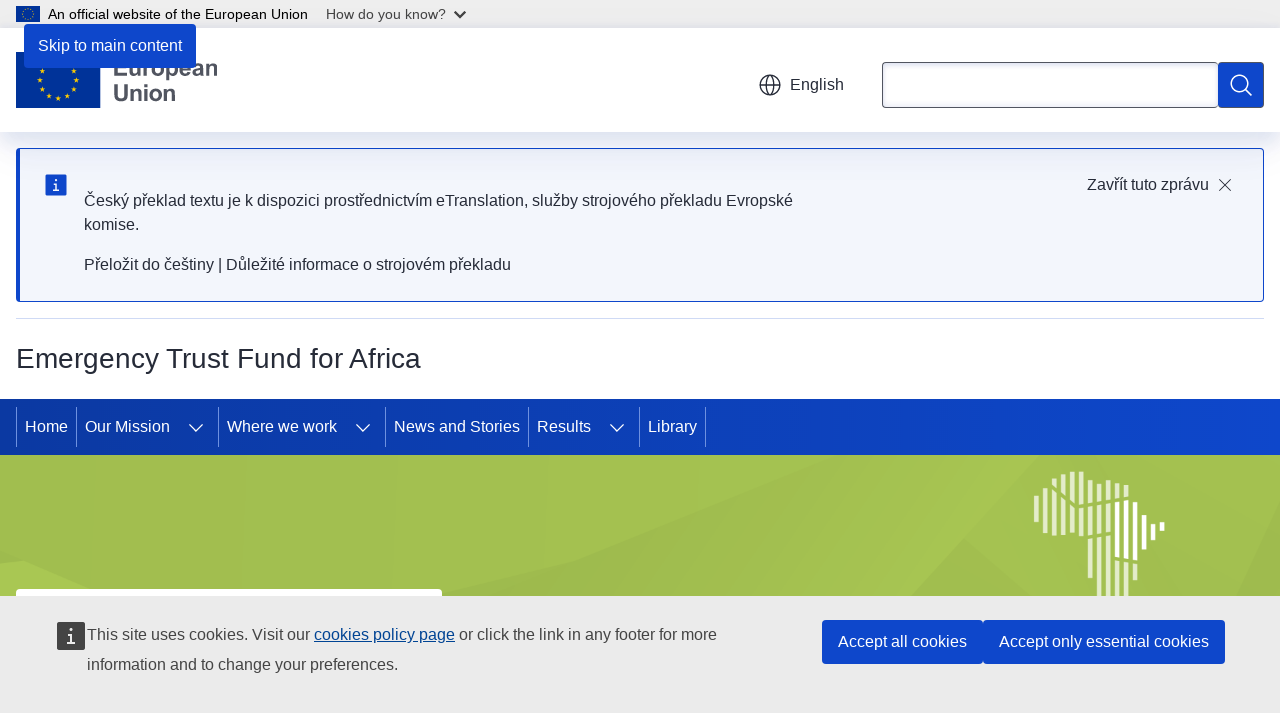

--- FILE ---
content_type: text/html; charset=UTF-8
request_url: https://trust-fund-for-africa.europa.eu/where-we-work/regions-countries/horn-africa_en?prefLang=cs
body_size: 18929
content:
<!DOCTYPE html>
<html lang="en" dir="ltr" prefix="og: https://ogp.me/ns#">
  <head>
    <meta charset="utf-8" />
<meta name="description" content="The Horn of Africa region faces challenges that go beyond country borders: climate change, forced displacement, demographic pressures, environmental stresses, various forms of conflict, trafficking of human beings and smuggling of migrants, as well as organised crime and violent extremism." />
<meta name="keywords" content="international cooperation" />
<link rel="canonical" href="https://trust-fund-for-africa.europa.eu/where-we-work/regions-countries/horn-africa_en" />
<meta property="og:determiner" content="auto" />
<meta property="og:site_name" content="Emergency Trust Fund for Africa" />
<meta property="og:type" content="website" />
<meta property="og:url" content="https://trust-fund-for-africa.europa.eu/where-we-work/regions-countries/horn-africa_en" />
<meta property="og:title" content="Horn of Africa" />
<meta property="og:description" content="The Horn of Africa region faces challenges that go beyond country borders: climate change, forced displacement, demographic pressures, environmental stresses, various forms of conflict, trafficking of human beings and smuggling of migrants, as well as organised crime and violent extremism." />
<meta property="og:image" content="https://trust-fund-for-africa.europa.eu/sites/default/files/styles/ewcms_metatag_image/public/2017-10/dsc_9194.jpg?itok=v2oKtOEr" />
<meta property="og:image:alt" content="dsc_9194.jpg" />
<meta name="twitter:card" content="summary_large_image" />
<meta name="twitter:description" content="The Horn of Africa region faces challenges that go beyond country borders: climate change, forced displacement, demographic pressures, environmental stresses, various forms of conflict, trafficking of human beings and smuggling of migrants, as well as organised crime and violent extremism." />
<meta name="twitter:title" content="Horn of Africa" />
<meta name="twitter:image" content="https://trust-fund-for-africa.europa.eu/sites/default/files/styles/ewcms_metatag_image/public/2017-10/dsc_9194.jpg?itok=v2oKtOEr" />
<meta name="twitter:image:alt" content="dsc_9194.jpg" />
<meta http-equiv="X-UA-Compatible" content="IE=edge,chrome=1" />
<meta name="Generator" content="Drupal 11 (https://www.drupal.org)" />
<meta name="MobileOptimized" content="width" />
<meta name="HandheldFriendly" content="true" />
<meta name="viewport" content="width=device-width, initial-scale=1.0" />
<script type="application/json">{"service":"preview","position":"before"}</script>
<script type="application/ld+json">{
    "@context": "https:\/\/schema.org",
    "@type": "BreadcrumbList",
    "itemListElement": [
        {
            "@type": "ListItem",
            "position": 1,
            "item": {
                "@id": "https:\/\/trust-fund-for-africa.europa.eu\/index_en",
                "name": "Home"
            }
        },
        {
            "@type": "ListItem",
            "position": 2,
            "item": {
                "@id": "https:\/\/trust-fund-for-africa.europa.eu\/where-we-work_en",
                "name": "Where we work"
            }
        },
        {
            "@type": "ListItem",
            "position": 3,
            "item": {
                "@id": "https:\/\/trust-fund-for-africa.europa.eu\/where-we-work\/regions-countries_en",
                "name": "Regions \u0026amp; Countries"
            }
        },
        {
            "@type": "ListItem",
            "position": 4,
            "item": {
                "@id": "https:\/\/trust-fund-for-africa.europa.eu\/where-we-work\/regions-countries\/horn-africa_en",
                "name": "Horn of Africa"
            }
        }
    ]
}</script>
<link rel="icon" href="/themes/contrib/oe_theme/images/favicons/eu/favicon.ico" type="image/vnd.microsoft.icon" />
<link rel="alternate" hreflang="en" href="https://trust-fund-for-africa.europa.eu/where-we-work/regions-countries/horn-africa_en" />
<link rel="icon" href="/themes/contrib/oe_theme/images/favicons/eu/favicon.svg" type="image/svg+xml" />
<link rel="apple-touch-icon" href="/themes/contrib/oe_theme/images/favicons/eu/favicon.png" />

    <title>Horn of Africa - Emergency Trust Fund for Africa - European Union</title>
    <link rel="stylesheet" media="all" href="/sites/default/files/css/css_3hb8VnWxWyim0ehivm4rTiNqSbQr2_7oG7IUbpw2K1U.css?delta=0&amp;language=en&amp;theme=ewcms_theme&amp;include=eJxFyUsKwCAMBcALiR5JYn1UQU3IZ9Hbd1W6nWFUH9goF2_hg-N1zaakT0Uk_lZ0Hk9CSreSDCtdQ2jlX3IcibamDfRkjzl2aWR4AWN5JnM" />
<link rel="stylesheet" media="all" href="/sites/default/files/css/css_iHKr4fA98n5CFKmYLwlW8N290OK1wpTg8FzHtVDFVTE.css?delta=1&amp;language=en&amp;theme=ewcms_theme&amp;include=eJxFyUsKwCAMBcALiR5JYn1UQU3IZ9Hbd1W6nWFUH9goF2_hg-N1zaakT0Uk_lZ0Hk9CSreSDCtdQ2jlX3IcibamDfRkjzl2aWR4AWN5JnM" />
<link rel="stylesheet" media="print" href="/sites/default/files/css/css_0a1KvRoGvaag9l22Ag4MXQmvQLHm9ZgAof_IsASLfHU.css?delta=2&amp;language=en&amp;theme=ewcms_theme&amp;include=eJxFyUsKwCAMBcALiR5JYn1UQU3IZ9Hbd1W6nWFUH9goF2_hg-N1zaakT0Uk_lZ0Hk9CSreSDCtdQ2jlX3IcibamDfRkjzl2aWR4AWN5JnM" />
<link rel="stylesheet" media="all" href="/sites/default/files/css/css_FNGLHqC0ld834YOHzFx3CUcjzkRmInoUCFw0hsuQp_o.css?delta=3&amp;language=en&amp;theme=ewcms_theme&amp;include=eJxFyUsKwCAMBcALiR5JYn1UQU3IZ9Hbd1W6nWFUH9goF2_hg-N1zaakT0Uk_lZ0Hk9CSreSDCtdQ2jlX3IcibamDfRkjzl2aWR4AWN5JnM" />
<link rel="stylesheet" media="print" href="/sites/default/files/css/css_tx_4BC-0aI8p4qDPCKoTBR9nqpf-P60Gz9rLNHdjDJY.css?delta=4&amp;language=en&amp;theme=ewcms_theme&amp;include=eJxFyUsKwCAMBcALiR5JYn1UQU3IZ9Hbd1W6nWFUH9goF2_hg-N1zaakT0Uk_lZ0Hk9CSreSDCtdQ2jlX3IcibamDfRkjzl2aWR4AWN5JnM" />
<link rel="stylesheet" media="all" href="/sites/default/files/css/css_fsbm1GaGbMIf9h9bmBM6HDk1-Sc2F4CuZ8rUz19N_c8.css?delta=5&amp;language=en&amp;theme=ewcms_theme&amp;include=eJxFyUsKwCAMBcALiR5JYn1UQU3IZ9Hbd1W6nWFUH9goF2_hg-N1zaakT0Uk_lZ0Hk9CSreSDCtdQ2jlX3IcibamDfRkjzl2aWR4AWN5JnM" />
<link rel="stylesheet" media="print" href="/sites/default/files/css/css_LoQoa3Fki6L7aRzRvEFJSZVP7vudzrYp9gnyvUvbICY.css?delta=6&amp;language=en&amp;theme=ewcms_theme&amp;include=eJxFyUsKwCAMBcALiR5JYn1UQU3IZ9Hbd1W6nWFUH9goF2_hg-N1zaakT0Uk_lZ0Hk9CSreSDCtdQ2jlX3IcibamDfRkjzl2aWR4AWN5JnM" />

    
  </head>
  <body class="language-en ecl-typography path-node page-node-type-landing-page">
          <a
  href="#main-content"
  class="ecl-link ecl-link--primary ecl-skip-link"
   id="skip-id"
>Skip to main content</a>

        <div id="cck_here"></div>    <script type="application/json">{"utility":"globan","theme":"light","logo":true,"link":true,"mode":false}</script>

      <div class="dialog-off-canvas-main-canvas" data-off-canvas-main-canvas>
          <header
  class="ecl-site-header ecl-site-header-with-logo-m ecl-site-header--has-menu"
  data-ecl-auto-init="SiteHeader"
>
  
    <div class="ecl-site-header__header">
        <div class="ecl-site-header__inner">
      <div class="ecl-site-header__background">
        <div class="ecl-site-header__header">
          <div class="ecl-site-header__container ecl-container">
            <div class="ecl-site-header__top" data-ecl-site-header-top>
                    <a
    class="ecl-link ecl-link--standalone ecl-site-header__logo-link"
    href="https://european-union.europa.eu/index_en"
    aria-label="Home - European Union"
    data-aria-label-en="Home - European Union"
  >
                                <picture
  class="ecl-picture ecl-site-header__picture"
   title="European&#x20;Union"
><source 
                  srcset="/themes/contrib/oe_theme/dist/eu/images/logo/standard-version/positive/logo-eu--en.svg"
                          media="(min-width: 996px)"
                      ><img 
          class="ecl-site-header__logo-image ecl-site-header__logo-image--m"
              src="/themes/contrib/oe_theme/dist/eu/images/logo/condensed-version/positive/logo-eu--en.svg"
              alt="European Union flag"
          ></picture>  </a>


              <div class="ecl-site-header__action">
                  <div class="ecl-site-header__language"><a
    class="ecl-button ecl-button--tertiary ecl-button--neutral ecl-site-header__language-selector"
    href="https://trust-fund-for-africa.europa.eu/where-we-work/regions-countries/horn-africa_en"
    data-ecl-language-selector
    role="button"
    aria-label="Change language, current language is English - English"
      aria-controls="language-list-overlay"
    ><span class="ecl-site-header__language-icon"><span 
  class="wt-icon--global ecl-icon ecl-icon--m ecl-site-header__icon ecl-icon--global"
  aria-hidden="false"
   title="English" role="img"></span></span>English</a><div class="ecl-site-header__language-container" id="language-list-overlay" hidden data-ecl-language-list-overlay aria-labelledby="ecl-site-header__language-title" role="dialog"><div class="ecl-site-header__language-header"><div
        class="ecl-site-header__language-title"
        id="ecl-site-header__language-title"
      >Select your language</div><button
  class="ecl-button ecl-button--tertiary ecl-button--neutral ecl-site-header__language-close ecl-button--icon-only"
  type="submit"
   data-ecl-language-list-close
><span class="ecl-button__container"><span class="ecl-button__label" data-ecl-label="true">Close</span><span 
  class="wt-icon--close-filled ecl-icon ecl-icon--m ecl-button__icon ecl-icon--close-filled"
  aria-hidden="true"
   data-ecl-icon></span></span></button></div><div
      class="ecl-site-header__language-content"
      data-ecl-language-list-content
    ><div class="ecl-site-header__language-category" data-ecl-language-list-eu><ul class="ecl-site-header__language-list" translate="no"><li class="ecl-site-header__language-item"><a
  href="https://trust-fund-for-africa.europa.eu/where-we-work/regions-countries/horn-africa_bg"
  class="ecl-link ecl-link--standalone ecl-link--no-visited ecl-site-header__language-link"
   hreflang="bg"
><span class="ecl-site-header__language-link-code">bg</span><span class="ecl-site-header__language-link-label" lang="bg">български</span></a></li><li class="ecl-site-header__language-item"><a
  href="https://trust-fund-for-africa.europa.eu/where-we-work/regions-countries/horn-africa_es"
  class="ecl-link ecl-link--standalone ecl-link--no-visited ecl-site-header__language-link"
   hreflang="es"
><span class="ecl-site-header__language-link-code">es</span><span class="ecl-site-header__language-link-label" lang="es">español</span></a></li><li class="ecl-site-header__language-item"><a
  href="https://trust-fund-for-africa.europa.eu/where-we-work/regions-countries/horn-africa_cs"
  class="ecl-link ecl-link--standalone ecl-link--no-visited ecl-site-header__language-link"
   hreflang="cs"
><span class="ecl-site-header__language-link-code">cs</span><span class="ecl-site-header__language-link-label" lang="cs">čeština</span></a></li><li class="ecl-site-header__language-item"><a
  href="https://trust-fund-for-africa.europa.eu/where-we-work/regions-countries/horn-africa_da"
  class="ecl-link ecl-link--standalone ecl-link--no-visited ecl-site-header__language-link"
   hreflang="da"
><span class="ecl-site-header__language-link-code">da</span><span class="ecl-site-header__language-link-label" lang="da">dansk</span></a></li><li class="ecl-site-header__language-item"><a
  href="https://trust-fund-for-africa.europa.eu/where-we-work/regions-countries/horn-africa_de"
  class="ecl-link ecl-link--standalone ecl-link--no-visited ecl-site-header__language-link"
   hreflang="de"
><span class="ecl-site-header__language-link-code">de</span><span class="ecl-site-header__language-link-label" lang="de">Deutsch</span></a></li><li class="ecl-site-header__language-item"><a
  href="https://trust-fund-for-africa.europa.eu/where-we-work/regions-countries/horn-africa_et"
  class="ecl-link ecl-link--standalone ecl-link--no-visited ecl-site-header__language-link"
   hreflang="et"
><span class="ecl-site-header__language-link-code">et</span><span class="ecl-site-header__language-link-label" lang="et">eesti</span></a></li><li class="ecl-site-header__language-item"><a
  href="https://trust-fund-for-africa.europa.eu/where-we-work/regions-countries/horn-africa_el"
  class="ecl-link ecl-link--standalone ecl-link--no-visited ecl-site-header__language-link"
   hreflang="el"
><span class="ecl-site-header__language-link-code">el</span><span class="ecl-site-header__language-link-label" lang="el">ελληνικά</span></a></li><li class="ecl-site-header__language-item"><a
  href="https://trust-fund-for-africa.europa.eu/where-we-work/regions-countries/horn-africa_en"
  class="ecl-link ecl-link--standalone ecl-link--no-visited ecl-site-header__language-link ecl-site-header__language-link--active"
   hreflang="en"
><span class="ecl-site-header__language-link-code">en</span><span class="ecl-site-header__language-link-label" lang="en">English</span></a></li><li class="ecl-site-header__language-item"><a
  href="https://trust-fund-for-africa.europa.eu/where-we-work/regions-countries/horn-africa_fr"
  class="ecl-link ecl-link--standalone ecl-link--no-visited ecl-site-header__language-link"
   hreflang="fr"
><span class="ecl-site-header__language-link-code">fr</span><span class="ecl-site-header__language-link-label" lang="fr">français</span></a></li><li class="ecl-site-header__language-item"><a
  href="https://trust-fund-for-africa.europa.eu/where-we-work/regions-countries/horn-africa_ga"
  class="ecl-link ecl-link--standalone ecl-link--no-visited ecl-site-header__language-link"
   hreflang="ga"
><span class="ecl-site-header__language-link-code">ga</span><span class="ecl-site-header__language-link-label" lang="ga">Gaeilge</span></a></li><li class="ecl-site-header__language-item"><a
  href="https://trust-fund-for-africa.europa.eu/where-we-work/regions-countries/horn-africa_hr"
  class="ecl-link ecl-link--standalone ecl-link--no-visited ecl-site-header__language-link"
   hreflang="hr"
><span class="ecl-site-header__language-link-code">hr</span><span class="ecl-site-header__language-link-label" lang="hr">hrvatski</span></a></li><li class="ecl-site-header__language-item"><a
  href="https://trust-fund-for-africa.europa.eu/where-we-work/regions-countries/horn-africa_it"
  class="ecl-link ecl-link--standalone ecl-link--no-visited ecl-site-header__language-link"
   hreflang="it"
><span class="ecl-site-header__language-link-code">it</span><span class="ecl-site-header__language-link-label" lang="it">italiano</span></a></li><li class="ecl-site-header__language-item"><a
  href="https://trust-fund-for-africa.europa.eu/where-we-work/regions-countries/horn-africa_lv"
  class="ecl-link ecl-link--standalone ecl-link--no-visited ecl-site-header__language-link"
   hreflang="lv"
><span class="ecl-site-header__language-link-code">lv</span><span class="ecl-site-header__language-link-label" lang="lv">latviešu</span></a></li><li class="ecl-site-header__language-item"><a
  href="https://trust-fund-for-africa.europa.eu/where-we-work/regions-countries/horn-africa_lt"
  class="ecl-link ecl-link--standalone ecl-link--no-visited ecl-site-header__language-link"
   hreflang="lt"
><span class="ecl-site-header__language-link-code">lt</span><span class="ecl-site-header__language-link-label" lang="lt">lietuvių</span></a></li><li class="ecl-site-header__language-item"><a
  href="https://trust-fund-for-africa.europa.eu/where-we-work/regions-countries/horn-africa_hu"
  class="ecl-link ecl-link--standalone ecl-link--no-visited ecl-site-header__language-link"
   hreflang="hu"
><span class="ecl-site-header__language-link-code">hu</span><span class="ecl-site-header__language-link-label" lang="hu">magyar</span></a></li><li class="ecl-site-header__language-item"><a
  href="https://trust-fund-for-africa.europa.eu/where-we-work/regions-countries/horn-africa_mt"
  class="ecl-link ecl-link--standalone ecl-link--no-visited ecl-site-header__language-link"
   hreflang="mt"
><span class="ecl-site-header__language-link-code">mt</span><span class="ecl-site-header__language-link-label" lang="mt">Malti</span></a></li><li class="ecl-site-header__language-item"><a
  href="https://trust-fund-for-africa.europa.eu/where-we-work/regions-countries/horn-africa_nl"
  class="ecl-link ecl-link--standalone ecl-link--no-visited ecl-site-header__language-link"
   hreflang="nl"
><span class="ecl-site-header__language-link-code">nl</span><span class="ecl-site-header__language-link-label" lang="nl">Nederlands</span></a></li><li class="ecl-site-header__language-item"><a
  href="https://trust-fund-for-africa.europa.eu/where-we-work/regions-countries/horn-africa_pl"
  class="ecl-link ecl-link--standalone ecl-link--no-visited ecl-site-header__language-link"
   hreflang="pl"
><span class="ecl-site-header__language-link-code">pl</span><span class="ecl-site-header__language-link-label" lang="pl">polski</span></a></li><li class="ecl-site-header__language-item"><a
  href="https://trust-fund-for-africa.europa.eu/where-we-work/regions-countries/horn-africa_pt"
  class="ecl-link ecl-link--standalone ecl-link--no-visited ecl-site-header__language-link"
   hreflang="pt"
><span class="ecl-site-header__language-link-code">pt</span><span class="ecl-site-header__language-link-label" lang="pt">português</span></a></li><li class="ecl-site-header__language-item"><a
  href="https://trust-fund-for-africa.europa.eu/where-we-work/regions-countries/horn-africa_ro"
  class="ecl-link ecl-link--standalone ecl-link--no-visited ecl-site-header__language-link"
   hreflang="ro"
><span class="ecl-site-header__language-link-code">ro</span><span class="ecl-site-header__language-link-label" lang="ro">română</span></a></li><li class="ecl-site-header__language-item"><a
  href="https://trust-fund-for-africa.europa.eu/where-we-work/regions-countries/horn-africa_sk"
  class="ecl-link ecl-link--standalone ecl-link--no-visited ecl-site-header__language-link"
   hreflang="sk"
><span class="ecl-site-header__language-link-code">sk</span><span class="ecl-site-header__language-link-label" lang="sk">slovenčina</span></a></li><li class="ecl-site-header__language-item"><a
  href="https://trust-fund-for-africa.europa.eu/where-we-work/regions-countries/horn-africa_sl"
  class="ecl-link ecl-link--standalone ecl-link--no-visited ecl-site-header__language-link"
   hreflang="sl"
><span class="ecl-site-header__language-link-code">sl</span><span class="ecl-site-header__language-link-label" lang="sl">slovenščina</span></a></li><li class="ecl-site-header__language-item"><a
  href="https://trust-fund-for-africa.europa.eu/where-we-work/regions-countries/horn-africa_fi"
  class="ecl-link ecl-link--standalone ecl-link--no-visited ecl-site-header__language-link"
   hreflang="fi"
><span class="ecl-site-header__language-link-code">fi</span><span class="ecl-site-header__language-link-label" lang="fi">suomi</span></a></li><li class="ecl-site-header__language-item"><a
  href="https://trust-fund-for-africa.europa.eu/where-we-work/regions-countries/horn-africa_sv"
  class="ecl-link ecl-link--standalone ecl-link--no-visited ecl-site-header__language-link"
   hreflang="sv"
><span class="ecl-site-header__language-link-code">sv</span><span class="ecl-site-header__language-link-label" lang="sv">svenska</span></a></li></ul></div></div></div></div>
<div class="ecl-site-header__search-container" role="search">
  <a
    class="ecl-button ecl-button--tertiary ecl-site-header__search-toggle"
    href=""
    data-ecl-search-toggle="true"
    aria-controls=""
    aria-expanded="false"
  ><span 
  class="wt-icon--search ecl-icon ecl-icon--s ecl-site-header__icon ecl-icon--search"
  aria-hidden="true"
   role="img"></span></a>
  <script type="application/json">{"service":"search","version":"2.0","form":".ecl-search-form","filters":{"scope":{"sites":[{"selected":true,"name":"Emergency Trust Fund for Africa","id":["comm-ewcms-trust-fund-4-africa"]}]}}}</script>
<form
  class="ecl-search-form ecl-site-header__search"
  role="search"
   class="oe-search-search-form" data-drupal-selector="oe-search-search-form" action="/where-we-work/regions-countries/horn-africa_en?prefLang=cs" method="post" id="oe-search-search-form" accept-charset="UTF-8" data-ecl-search-form
><div class="ecl-form-group"><label
                  for="edit-keys"
            id="edit-keys-label"
          class="ecl-form-label ecl-search-form__label"
    >Search</label><input
      id="edit-keys"
      class="ecl-text-input ecl-text-input--m ecl-search-form__text-input form-search ecl-search-form__text-input"
      name="keys"
        type="search"
            
  ></div><button
  class="ecl-button ecl-button--primary ecl-search-form__button ecl-search-form__button ecl-button--icon-only"
  type="submit"
  
><span class="ecl-button__container"><span 
  class="wt-icon--search ecl-icon ecl-icon--m ecl-button__icon ecl-icon--search"
  aria-hidden="true"
   data-ecl-icon></span><span class="ecl-button__label" data-ecl-label="true">Search</span></span></button><input autocomplete="off" data-drupal-selector="form-nokslneevn6lgpbvltj6oytfidisypvvcmdxjkgbo24" type="hidden" name="form_build_id" value="form-noKSlnEEVN6LGPBVlTJ6OytfiDiSYPVVcmDXjkGbO24" /><input data-drupal-selector="edit-oe-search-search-form" type="hidden" name="form_id" value="oe_search_search_form" /></form>
  
</div>


              </div>
            </div>
          </div>
        </div>
      </div>
    </div>
  
  </div>
      <div>
    <div id="block-machinetranslation">
  
    
      <div class="ecl-lang-select-page ecl-u-pv-m ecl-u-d-none" id="etrans-block">
  <div class="ecl-container">
    <div class="webtools-etrans--wrapper">
      <div id="webtools-etrans"></div>
      <div class="webtools-etrans--message">
        <div
  class="ecl-notification ecl-notification--info"
  data-ecl-notification
  role="alert"
  data-ecl-auto-init="Notification"
><span 
  class="wt-icon--information ecl-icon ecl-icon--m ecl-notification__icon ecl-icon--information"
  aria-hidden="false"
  ></span><div class="ecl-notification__content"><button
  class="ecl-button ecl-button--tertiary ecl-button--m ecl-button--neutral ecl-notification__close"
  type="button"
   data-ecl-notification-close
><span class="ecl-button__container"><span class="ecl-button__label" data-ecl-label="true">&nbsp;</span><span 
  class="wt-icon--close ecl-icon ecl-icon--s ecl-button__icon ecl-icon--close"
  aria-hidden="true"
   data-ecl-icon></span></span></button><div class="ecl-notification__description">&nbsp;</div></div></div>      </div>
    </div>
  </div>
</div>
<div class="ecl-lang-select-page ecl-u-pv-m ecl-u-d-none" id="no-etrans-block">
  <div class="ecl-container">
    <div class="webtools-etrans--wrapper">
      <div id="webtools-etrans"></div>
      <div class="webtools-etrans--message">
        <div
  class="ecl-notification ecl-notification--warning"
  data-ecl-notification
  role="alert"
  data-ecl-auto-init="Notification"
><span 
  class="wt-icon--information ecl-icon ecl-icon--m ecl-notification__icon ecl-icon--information"
  aria-hidden="false"
  ></span><div class="ecl-notification__content"><button
  class="ecl-button ecl-button--tertiary ecl-button--m ecl-button--neutral ecl-notification__close"
  type="button"
   data-ecl-notification-close
><span class="ecl-button__container"><span class="ecl-button__label" data-ecl-label="true">&nbsp;</span><span 
  class="wt-icon--close ecl-icon ecl-icon--s ecl-button__icon ecl-icon--close"
  aria-hidden="true"
   data-ecl-icon></span></span></button><div class="ecl-notification__description">&nbsp;</div></div></div>      </div>
    </div>
  </div>
</div>

  </div>

  </div>

  
          <div class="ecl-site-header__banner">
      <div class="ecl-container">
                  <div class="ecl-site-header__site-name">Emergency Trust Fund for Africa</div>
                      </div>
    </div>
      <div id="block-ewcms-theme-horizontal-menu">
  
    
      <div style="height: 0">&nbsp;</div><div class="ewcms-horizontal-menu">
      
                                                                                        
                                                    
                
                                                    
                
          
      <nav
  class="ecl-menu"
  data-ecl-menu
  data-ecl-menu-max-lines="2"
  data-ecl-auto-init="Menu"
      data-ecl-menu-label-open="Menu"
        data-ecl-menu-label-close="Close"
    role="navigation" aria-label="Site&#x20;navigation"
><div class="ecl-menu__overlay"></div><div class="ecl-container ecl-menu__container"><button
  class="ecl-button ecl-button--tertiary ecl-button--neutral ecl-menu__open ecl-button--icon-only"
  type="button"
   data-ecl-menu-open aria-expanded="false"
><span class="ecl-button__container"><span 
  class="wt-icon--hamburger ecl-icon ecl-icon--m ecl-button__icon ecl-icon--hamburger"
  aria-hidden="true"
   data-ecl-icon></span><span 
  class="wt-icon--close-filled ecl-icon ecl-icon--s ecl-button__icon ecl-icon--close-filled"
  aria-hidden="true"
   data-ecl-icon></span><span class="ecl-button__label" data-ecl-label="true">Menu</span></span></button><section class="ecl-menu__inner" data-ecl-menu-inner aria-label="Menu"><header class="ecl-menu__inner-header"><button
  class="ecl-button ecl-button--tertiary ecl-menu__close"
  type="submit"
   data-ecl-menu-close
><span class="ecl-button__container"><span class="ecl-button__label" data-ecl-label="true">Close</span><span 
  class="wt-icon--close-filled ecl-icon ecl-icon--s ecl-button__icon ecl-icon--close-filled"
  aria-hidden="true"
   data-ecl-icon></span></span></button><div class="ecl-menu__title">Menu</div><button
  class="ecl-button ecl-button--tertiary ecl-menu__back"
  type="submit"
   data-ecl-menu-back
><span class="ecl-button__container"><span 
  class="wt-icon--corner-arrow ecl-icon ecl-icon--xs ecl-icon--rotate-270 ecl-button__icon ecl-icon--corner-arrow"
  aria-hidden="true"
   data-ecl-icon></span><span class="ecl-button__label" data-ecl-label="true">Back</span></span></button></header><button
  class="ecl-button ecl-button--tertiary ecl-menu__item ecl-menu__items-previous ecl-button--icon-only"
  type="button"
   data-ecl-menu-items-previous tabindex="-1"
><span class="ecl-button__container"><span 
  class="wt-icon--corner-arrow ecl-icon ecl-icon--s ecl-icon--rotate-270 ecl-button__icon ecl-icon--corner-arrow"
  aria-hidden="true"
   data-ecl-icon></span><span class="ecl-button__label" data-ecl-label="true">Previous items</span></span></button><button
  class="ecl-button ecl-button--tertiary ecl-menu__item ecl-menu__items-next ecl-button--icon-only"
  type="button"
   data-ecl-menu-items-next tabindex="-1"
><span class="ecl-button__container"><span 
  class="wt-icon--corner-arrow ecl-icon ecl-icon--s ecl-icon--rotate-90 ecl-button__icon ecl-icon--corner-arrow"
  aria-hidden="true"
   data-ecl-icon></span><span class="ecl-button__label" data-ecl-label="true">Next items</span></span></button><ul class="ecl-menu__list" data-ecl-menu-list><li class="ecl-menu__item" data-ecl-menu-item id="ecl-menu-item-ecl-menu-1279917202-0"><a
  href="/index_en?prefLang=cs"
  class="ecl-link ecl-link--standalone ecl-menu__link"
   data-untranslated-label="Home" data-active-path="&#x2F;" data-ecl-menu-link id="ecl-menu-item-ecl-menu-1279917202-0-link"
>Home</a></li><li class="ecl-menu__item ecl-menu__item--has-children" data-ecl-menu-item data-ecl-has-children aria-haspopup aria-expanded="false" id="ecl-menu-item-ecl-menu-1279917202-1"><a
  href="/our-mission_en?prefLang=cs"
  class="ecl-link ecl-link--standalone ecl-menu__link"
   data-untranslated-label="Our&#x20;Mission" data-active-path="&#x2F;node&#x2F;1052" data-ecl-menu-link id="ecl-menu-item-ecl-menu-1279917202-1-link"
>Our Mission</a><button
  class="ecl-button ecl-button--tertiary ecl-button--neutral ecl-menu__button-caret ecl-button--icon-only"
  type="button"
   data-ecl-menu-caret aria-label="Access&#x20;item&#x27;s&#x20;children" aria-describedby="ecl-menu-item-ecl-menu-1279917202-1-link" aria-expanded="false"
><span class="ecl-button__container"><span 
  class="wt-icon--corner-arrow ecl-icon ecl-icon--xs ecl-icon--rotate-180 ecl-button__icon ecl-icon--corner-arrow"
  aria-hidden="true"
   data-ecl-icon></span></span></button><div
    class="ecl-menu__mega"
    data-ecl-menu-mega
  ><ul class="ecl-menu__sublist"><li
        class="ecl-menu__subitem"
        data-ecl-menu-subitem
      ><a
  href="/our-mission/objective-and-governance_en?prefLang=cs"
  class="ecl-link ecl-link--standalone ecl-menu__sublink"
   data-untranslated-label="Objective&#x20;and&#x20;governance" data-active-path="&#x2F;node&#x2F;1039"
>Objective and governance</a></li><li
        class="ecl-menu__subitem"
        data-ecl-menu-subitem
      ><a
  href="/our-mission/state-play-and-financial-resources_en?prefLang=cs"
  class="ecl-link ecl-link--standalone ecl-menu__sublink"
   data-untranslated-label="State&#x20;of&#x20;Play" data-active-path="&#x2F;node&#x2F;1042"
>State of Play</a></li><li
        class="ecl-menu__subitem"
        data-ecl-menu-subitem
      ><a
  href="/our-mission/strategy_en?prefLang=cs"
  class="ecl-link ecl-link--standalone ecl-menu__sublink"
   data-untranslated-label="Strategy" data-active-path="&#x2F;node&#x2F;52"
>Strategy</a></li><li
        class="ecl-menu__subitem"
        data-ecl-menu-subitem
      ><a
  href="/our-mission/how-do-we-work_en?prefLang=cs"
  class="ecl-link ecl-link--standalone ecl-menu__sublink"
   data-untranslated-label="How&#x20;do&#x20;we&#x20;work&#x3F;" data-active-path="&#x2F;node&#x2F;63"
>How do we work?</a></li><li class="ecl-menu__subitem ecl-menu__see-all"><a
  href="/our-mission_en?prefLang=cs"
  class="ecl-link ecl-link--standalone ecl-link--icon ecl-menu__sublink"
  
><span 
      class="ecl-link__label">See all</span><span 
  class="wt-icon--arrow-left ecl-icon ecl-icon--xs ecl-icon--rotate-180 ecl-link__icon ecl-icon--arrow-left"
  aria-hidden="true"
  ></span></a></li></ul></div></li><li class="ecl-menu__item ecl-menu__item--has-children" data-ecl-menu-item data-ecl-has-children aria-haspopup aria-expanded="false" id="ecl-menu-item-ecl-menu-1279917202-2"><a
  href="/where-we-work_en?prefLang=cs"
  class="ecl-link ecl-link--standalone ecl-menu__link"
   data-untranslated-label="Where&#x20;we&#x20;work" data-active-path="&#x2F;node&#x2F;1051" data-ecl-menu-link id="ecl-menu-item-ecl-menu-1279917202-2-link"
>Where we work</a><button
  class="ecl-button ecl-button--tertiary ecl-button--neutral ecl-menu__button-caret ecl-button--icon-only"
  type="button"
   data-ecl-menu-caret aria-label="Access&#x20;item&#x27;s&#x20;children" aria-describedby="ecl-menu-item-ecl-menu-1279917202-2-link" aria-expanded="false"
><span class="ecl-button__container"><span 
  class="wt-icon--corner-arrow ecl-icon ecl-icon--xs ecl-icon--rotate-180 ecl-button__icon ecl-icon--corner-arrow"
  aria-hidden="true"
   data-ecl-icon></span></span></button><div
    class="ecl-menu__mega"
    data-ecl-menu-mega
  ><ul class="ecl-menu__sublist"><li
        class="ecl-menu__subitem"
        data-ecl-menu-subitem
      ><a
  href="/where-we-work/regions-countries_en?prefLang=cs"
  class="ecl-link ecl-link--standalone ecl-menu__sublink"
   data-untranslated-label="Regions&#x20;&amp;&#x20;Countries" data-active-path="&#x2F;node&#x2F;1050"
>Regions &amp; Countries</a></li><li
        class="ecl-menu__subitem"
        data-ecl-menu-subitem
      ><a
  href="/where-we-work/our-programmes_en?prefLang=cs"
  class="ecl-link ecl-link--standalone ecl-menu__sublink"
   data-untranslated-label="Our&#x20;Programmes" data-active-path="&#x2F;node&#x2F;1044"
>Our Programmes</a></li><li class="ecl-menu__subitem ecl-menu__see-all"><a
  href="/where-we-work_en?prefLang=cs"
  class="ecl-link ecl-link--standalone ecl-link--icon ecl-menu__sublink"
  
><span 
      class="ecl-link__label">See all</span><span 
  class="wt-icon--arrow-left ecl-icon ecl-icon--xs ecl-icon--rotate-180 ecl-link__icon ecl-icon--arrow-left"
  aria-hidden="true"
  ></span></a></li></ul></div></li><li class="ecl-menu__item" data-ecl-menu-item id="ecl-menu-item-ecl-menu-1279917202-3"><a
  href="/news-and-stories_en?prefLang=cs"
  class="ecl-link ecl-link--standalone ecl-menu__link"
   data-untranslated-label="News&#x20;and&#x20;Stories" data-active-path="&#x2F;node&#x2F;1038" data-ecl-menu-link id="ecl-menu-item-ecl-menu-1279917202-3-link"
>News and Stories</a></li><li class="ecl-menu__item ecl-menu__item--has-children" data-ecl-menu-item data-ecl-has-children aria-haspopup aria-expanded="false" id="ecl-menu-item-ecl-menu-1279917202-4"><a
  href="/results_en?prefLang=cs"
  class="ecl-link ecl-link--standalone ecl-menu__link"
   data-untranslated-label="Results" data-active-path="&#x2F;node&#x2F;1055" data-ecl-menu-link id="ecl-menu-item-ecl-menu-1279917202-4-link"
>Results</a><button
  class="ecl-button ecl-button--tertiary ecl-button--neutral ecl-menu__button-caret ecl-button--icon-only"
  type="button"
   data-ecl-menu-caret aria-label="Access&#x20;item&#x27;s&#x20;children" aria-describedby="ecl-menu-item-ecl-menu-1279917202-4-link" aria-expanded="false"
><span class="ecl-button__container"><span 
  class="wt-icon--corner-arrow ecl-icon ecl-icon--xs ecl-icon--rotate-180 ecl-button__icon ecl-icon--corner-arrow"
  aria-hidden="true"
   data-ecl-icon></span></span></button><div
    class="ecl-menu__mega"
    data-ecl-menu-mega
  ><ul class="ecl-menu__sublist"><li
        class="ecl-menu__subitem"
        data-ecl-menu-subitem
      ><a
  href="/results/monitoring-and-learning_en?prefLang=cs"
  class="ecl-link ecl-link--standalone ecl-menu__sublink"
   data-untranslated-label="Monitoring&#x20;and&#x20;Learning" data-active-path="&#x2F;node&#x2F;1057"
>Monitoring and Learning</a></li><li
        class="ecl-menu__subitem"
        data-ecl-menu-subitem
      ><a
  href="/results/research-and-evidence_en?prefLang=cs"
  class="ecl-link ecl-link--standalone ecl-menu__sublink"
   data-untranslated-label="Research&#x20;and&#x20;Evidence" data-active-path="&#x2F;node&#x2F;69"
>Research and Evidence</a></li><li class="ecl-menu__subitem ecl-menu__see-all"><a
  href="/results_en?prefLang=cs"
  class="ecl-link ecl-link--standalone ecl-link--icon ecl-menu__sublink"
  
><span 
      class="ecl-link__label">See all</span><span 
  class="wt-icon--arrow-left ecl-icon ecl-icon--xs ecl-icon--rotate-180 ecl-link__icon ecl-icon--arrow-left"
  aria-hidden="true"
  ></span></a></li></ul></div></li><li class="ecl-menu__item" data-ecl-menu-item id="ecl-menu-item-ecl-menu-1279917202-5"><a
  href="/library_en?prefLang=cs"
  class="ecl-link ecl-link--standalone ecl-menu__link"
   data-untranslated-label="Library" data-active-path="&#x2F;node&#x2F;1114" data-ecl-menu-link id="ecl-menu-item-ecl-menu-1279917202-5-link"
>Library</a></li></ul></section></div></nav>

</div>

  </div>



</header>

            <div class="ecl-u-mb-2xl" id="block-ewcms-theme-page-header">
  
    
      
                
  
  

<div
  class="ecl-page-header ecl-page-header--image"
  
><div class="ecl-page-header__background-container" aria-hidden="true"><picture
  class="ecl-picture ecl-page-header__picture-background"
  
><img 
          class="ecl-page-header__background"
              src="https://trust-fund-for-africa.europa.eu/sites/default/files/styles/page_header_background/public/2023-05/Header_EUTF-horn-of-africa_0.png?itok=ABWwmDbv"
              alt=""
          ></picture></div><div class="ecl-container"><nav
  class="ecl-breadcrumb ecl-page-header__breadcrumb"
   aria-label="You&#x20;are&#x20;here&#x3A;" aria-label="" data-ecl-breadcrumb="true" data-ecl-auto-init="Breadcrumb"
><ol class="ecl-breadcrumb__container"><li class="ecl-breadcrumb__segment" data-ecl-breadcrumb-item="static"><a
  href="/index_en?prefLang=cs"
  class="ecl-link ecl-link--standalone ecl-breadcrumb__link"
  
>Home</a><span 
  class="wt-icon--corner-arrow ecl-icon ecl-icon--fluid ecl-breadcrumb__icon ecl-icon--corner-arrow"
  aria-hidden="true"
   role="presentation"></span></li><li
            class="ecl-breadcrumb__segment ecl-breadcrumb__segment--ellipsis"
            data-ecl-breadcrumb-ellipsis
            aria-hidden="true"
            ><button
  class="ecl-button ecl-button--tertiary ecl-button--m ecl-button--neutral ecl-breadcrumb__ellipsis"
  type="button"
   data-ecl-breadcrumb-ellipsis-button aria-label=""
>…</button><span 
  class="wt-icon--corner-arrow ecl-icon ecl-icon--fluid ecl-breadcrumb__icon ecl-icon--corner-arrow"
  aria-hidden="true"
   role="presentation"></span></li><li class="ecl-breadcrumb__segment" data-ecl-breadcrumb-item="expandable"><a
  href="/where-we-work_en?prefLang=cs"
  class="ecl-link ecl-link--standalone ecl-breadcrumb__link"
  
>Where we work</a><span 
  class="wt-icon--corner-arrow ecl-icon ecl-icon--fluid ecl-breadcrumb__icon ecl-icon--corner-arrow"
  aria-hidden="true"
   role="presentation"></span></li><li class="ecl-breadcrumb__segment" data-ecl-breadcrumb-item="static"><a
  href="/where-we-work/regions-countries_en?prefLang=cs"
  class="ecl-link ecl-link--standalone ecl-breadcrumb__link"
  
>Regions &amp; Countries</a><span 
  class="wt-icon--corner-arrow ecl-icon ecl-icon--fluid ecl-breadcrumb__icon ecl-icon--corner-arrow"
  aria-hidden="true"
   role="presentation"></span></li><li class="ecl-breadcrumb__segment ecl-breadcrumb__current-page" data-ecl-breadcrumb-item="static" aria-current="page"><span>Horn of Africa</span></li></ol></nav><div class="ecl-page-header__info"><h1 class="ecl-page-header__title"><span>Horn of Africa</span></h1></div></div></div>
  </div>


  

  <main class="ecl-u-pb-xl" id="main-content" data-inpage-navigation-source-area="h2.ecl-u-type-heading-2, div.ecl-featured-item__heading">
    <div class="ecl-container">
      <div class="ecl-row">
        <div class="ecl-col-s-12 ewcms-top-sidebar">
            <div>
    <div data-drupal-messages-fallback class="hidden"></div>
  </div>

        </div>
      </div>
      <div class="ecl-row">
        <div class="ecl-col-s-12">
                      <div id="block-ewcms-theme-main-page-content" data-inpage-navigation-source-area="h2, div.ecl-featured-item__heading" class="ecl-u-mb-l">
  
    
      <article dir="ltr">

  
    

  
  <div>
    

  
  
  <div class="ecl-u-mb-2xl">
    <a id="paragraph_58"></a>
    


    


<div>
  <section
  class="ecl-banner ecl-banner--l ecl-banner--font-m ecl-banner--box-bg-dark ecl-banner--color-light ecl-banner--h-center ecl-banner--v-center"
  id="ecl-banner-320047268"
  data-ecl-banner data-ecl-auto-init="Banner"
><figure class="ecl-banner__picture-container"><picture
  class="ecl-picture ecl-banner__picture"
   data-ecl-banner-image
><source 
                  srcset="/sites/default/files/styles/oe_theme_full_width_banner_3_1/public/2023-05/HoA_TVET_banner.jpg.webp?itok=03I4zoLX 1x, /sites/default/files/styles/oe_theme_full_width_banner_3_1_2x/public/2023-05/HoA_TVET_banner.jpg.webp?itok=W-7Krl7K 2x"
                          media="all and (min-width: 1368px)"
                      ><source 
                  srcset="/sites/default/files/styles/oe_theme_extra_extra_large_3_1_banner/public/2023-05/HoA_TVET_banner.jpg.webp?itok=0fUPjA55 1x, /sites/default/files/styles/oe_theme_extra_extra_large_3_1_banner_2x/public/2023-05/HoA_TVET_banner.jpg.webp?itok=UQS0T2tZ 2x"
                          media="all and (min-width: 1140px)"
                      ><source 
                  srcset="/sites/default/files/styles/oe_theme_extra_large_3_1_banner/public/2023-05/HoA_TVET_banner.jpg.webp?itok=FkvP9cna 1x, /sites/default/files/styles/oe_theme_extra_large_3_1_banner_2x/public/2023-05/HoA_TVET_banner.jpg.webp?itok=KohCycdX 2x"
                          media="all and (min-width: 996px)"
                      ><source 
                  srcset="/sites/default/files/styles/oe_theme_large_3_1_banner/public/2023-05/HoA_TVET_banner.jpg.webp?itok=EyKPvpFV 1x, /sites/default/files/styles/oe_theme_large_3_1_banner_2x/public/2023-05/HoA_TVET_banner.jpg.webp?itok=RaTWDfkI 2x"
                          media="all and (min-width: 768px)"
                      ><source 
                  srcset="/sites/default/files/styles/oe_theme_medium_3_2_banner/public/2023-05/HoA_TVET_banner.jpg.webp?itok=0d86njvS 1x, /sites/default/files/styles/oe_theme_medium_3_2_banner_2x/public/2023-05/HoA_TVET_banner.jpg.webp?itok=zKBxyJkn 2x"
                          media="all and (min-width: 480px)"
                      ><source 
                  srcset="/sites/default/files/styles/oe_theme_small_3_2_banner/public/2023-05/HoA_TVET_banner.jpg.webp?itok=ZNmZUfiJ 1x, /sites/default/files/styles/oe_theme_small_3_2_banner_2x/public/2023-05/HoA_TVET_banner.jpg.webp?itok=e1qIGHl_ 2x"
                              ><img 
          class="ecl-banner__image"
              src="/sites/default/files/styles/oe_theme_full_width_banner_3_1/public/2023-05/HoA_TVET_banner.jpg.webp?itok=03I4zoLX"
              alt="HoA_TVET banner"
          ></picture></figure><div class="ecl-container ecl-banner__info"><div
      class="ecl-banner__container"
      data-ecl-banner-container
    ><div class="ecl-banner__content"><div class="ecl-banner__title" id="ecl-banner-320047268-title"><span class="ecl-banner__title-text">Horn of Africa</span></div><p class="ecl-banner__description" id="ecl-banner-320047268-description"><span class="ecl-banner__description-text">93 programmes</span></p></div></div></div></section>
</div>


  </div>

    
  <div class="ecl-u-mb-2xl">
    <a id="paragraph_11"></a>
      <div>
          <div class="ecl"><p>The Horn of Africa region faces challenges that go beyond country borders: climate change, forced displacement, demographic pressures, environmental stresses, various forms of conflict, trafficking of human beings and smuggling of migrants, as well as organised crime and violent extremism.  Our approach to address these challenges is geographically comprehensive and holistic, putting the region at the centre of our response.  On some projects, we are working with the regional organisation IGAD (Intergovernmental Authority on Development), building on areas of work in which IGAD is active, such as durable solutions for refugees, peace and security and resilience building, and harmonisation of national policies and strategies.</p>
<p><a href="/document/download/3301c7b9-116b-42bd-b282-f73eb7deadca_en?filename=Factsheet%20EUTF%20Horn%20of%20Africa&prefLang=cs" class="ecl-link ecl-link--standalone">Factsheet EUTF Horn of Africa</a></p></div>

      </div>

  </div>

                                  <div class="related-links">
          <h2 class="ecl-u-type-heading-2">Related links</h2>
              <div class="ecl-list">
                  
  <div class="contextual-region">
    
      <h3 class="ecl-u-type-heading-3">Our projects in</h3>

      <div class="ecl-content-item-block"><div class="ecl-row"><div class="ecl-content-item-block__item contextual-region ecl-u-mb-l ecl-col-12 ecl-col-l-3 "><article
  class="ecl-card"
  
><picture
  class="ecl-picture ecl-picture--zoom ecl-card__picture"
   data-ecl-picture-link
><img 
          class="ecl-card__image"
              src="https://trust-fund-for-africa.europa.eu/sites/default/files/styles/oe_theme_ratio_3_2_medium/public/2018-06/djb_0239_0.jpg?itok=26lPhIJX"
              alt="djb_0239.jpg"
          ></picture><div class="ecl-card__body"><div
  class="ecl-content-block ecl-card__content-block"
  
  data-ecl-auto-init="ContentBlock"
  data-ecl-content-block
><div class="ecl-content-block__title"><a
  href="/djibouti_en?prefLang=cs"
  class="ecl-link ecl-link--standalone"
   data-ecl-title-link
>Djibouti</a></div><div class="ecl-content-block__list-container"><dl
    class="ecl-description-list ecl-description-list--vertical ecl-content-block__list"
    
  ><dt class="ecl-description-list__term">Region and Country</dt><dd class="ecl-description-list__definition ecl-description-list__definition--taxonomy"><ul class="ecl-description-list__definition-list"><li class="ecl-description-list__definition-item">Horn of Africa</li></ul></dd></dl></div></div></div></article></div><div class="ecl-content-item-block__item contextual-region ecl-u-mb-l ecl-col-12 ecl-col-l-3 "><article
  class="ecl-card"
  
><picture
  class="ecl-picture ecl-picture--zoom ecl-card__picture"
   data-ecl-picture-link
><img 
          class="ecl-card__image"
              src="https://trust-fund-for-africa.europa.eu/sites/default/files/styles/oe_theme_ratio_3_2_medium/public/2017-09/eritrea_0.jpg?itok=YxeKr7l4"
              alt="eritrea.jpg"
          ></picture><div class="ecl-card__body"><div
  class="ecl-content-block ecl-card__content-block"
  
  data-ecl-auto-init="ContentBlock"
  data-ecl-content-block
><div class="ecl-content-block__title"><a
  href="/where-we-work/regions-countries/horn-africa/eritrea_en?prefLang=cs"
  class="ecl-link ecl-link--standalone"
   data-ecl-title-link
>Eritrea</a></div><div class="ecl-content-block__list-container"><dl
    class="ecl-description-list ecl-description-list--vertical ecl-content-block__list"
    
  ><dt class="ecl-description-list__term">Region and Country</dt><dd class="ecl-description-list__definition ecl-description-list__definition--taxonomy"><ul class="ecl-description-list__definition-list"><li class="ecl-description-list__definition-item">Horn of Africa</li></ul></dd></dl></div></div></div></article></div><div class="ecl-content-item-block__item contextual-region ecl-u-mb-l ecl-col-12 ecl-col-l-3 "><article
  class="ecl-card"
  
><picture
  class="ecl-picture ecl-picture--zoom ecl-card__picture"
   data-ecl-picture-link
><img 
          class="ecl-card__image"
              src="https://trust-fund-for-africa.europa.eu/sites/default/files/styles/oe_theme_ratio_3_2_medium/public/2018-02/hoa-et-reset_work_abera_wag_him_croped_1.jpg?itok=cNEAnyol"
              alt="hoa-et-reset_work_abera_wag_him_croped.jpg"
          ></picture><div class="ecl-card__body"><div
  class="ecl-content-block ecl-card__content-block"
  
  data-ecl-auto-init="ContentBlock"
  data-ecl-content-block
><div class="ecl-content-block__title"><a
  href="/where-we-work/regions-countries/horn-africa/ethiopia_en?prefLang=cs"
  class="ecl-link ecl-link--standalone"
   data-ecl-title-link
> Ethiopia</a></div><div class="ecl-content-block__list-container"><dl
    class="ecl-description-list ecl-description-list--vertical ecl-content-block__list"
    
  ><dt class="ecl-description-list__term">Region and Country</dt><dd class="ecl-description-list__definition ecl-description-list__definition--taxonomy"><ul class="ecl-description-list__definition-list"><li class="ecl-description-list__definition-item">Horn of Africa</li></ul></dd></dl></div></div></div></article></div><div class="ecl-content-item-block__item contextual-region ecl-u-mb-l ecl-col-12 ecl-col-l-3 "><article
  class="ecl-card"
  
><picture
  class="ecl-picture ecl-picture--zoom ecl-card__picture"
   data-ecl-picture-link
><img 
          class="ecl-card__image"
              src="https://trust-fund-for-africa.europa.eu/sites/default/files/styles/oe_theme_ratio_3_2_medium/public/2017-09/unhcr_a_girl_enjoying_a_packet_of_milk_bought_in_kalobeyei_using_bamba_chakula.jpg?itok=sHKC00i6"
              alt="unhcr_a_girl_enjoying_a_packet_of_milk_bought_in_kalobeyei_using_bamba_chakula.jpg"
          ></picture><div class="ecl-card__body"><div
  class="ecl-content-block ecl-card__content-block"
  
  data-ecl-auto-init="ContentBlock"
  data-ecl-content-block
><div class="ecl-content-block__title"><a
  href="/where-we-work/regions-countries/horn-africa/kenya_en?prefLang=cs"
  class="ecl-link ecl-link--standalone"
   data-ecl-title-link
>Kenya</a></div><div class="ecl-content-block__list-container"><dl
    class="ecl-description-list ecl-description-list--vertical ecl-content-block__list"
    
  ><dt class="ecl-description-list__term">Region and Country</dt><dd class="ecl-description-list__definition ecl-description-list__definition--taxonomy"><ul class="ecl-description-list__definition-list"><li class="ecl-description-list__definition-item">Horn of Africa</li></ul></dd></dl></div></div></div></article></div><div class="ecl-content-item-block__item contextual-region ecl-u-mb-l ecl-col-12 ecl-col-l-3 last-item-column"><article
  class="ecl-card"
  
><picture
  class="ecl-picture ecl-picture--zoom ecl-card__picture"
   data-ecl-picture-link
><img 
          class="ecl-card__image"
              src="https://trust-fund-for-africa.europa.eu/sites/default/files/styles/oe_theme_ratio_3_2_medium/public/2017-09/somali_girls.jpg?itok=4XP9_h6w"
              alt="somali_girls.jpg"
          ></picture><div class="ecl-card__body"><div
  class="ecl-content-block ecl-card__content-block"
  
  data-ecl-auto-init="ContentBlock"
  data-ecl-content-block
><div class="ecl-content-block__title"><a
  href="/where-we-work/regions-countries/horn-africa/somalia_en?prefLang=cs"
  class="ecl-link ecl-link--standalone"
   data-ecl-title-link
>Somalia</a></div><div class="ecl-content-block__list-container"><dl
    class="ecl-description-list ecl-description-list--vertical ecl-content-block__list"
    
  ><dt class="ecl-description-list__term">Region and Country</dt><dd class="ecl-description-list__definition ecl-description-list__definition--taxonomy"><ul class="ecl-description-list__definition-list"><li class="ecl-description-list__definition-item">Horn of Africa</li></ul></dd></dl></div></div></div></article></div><div class="ecl-content-item-block__item contextual-region ecl-u-mb-l ecl-col-12 ecl-col-l-3 last-item-column"><article
  class="ecl-card"
  
><picture
  class="ecl-picture ecl-picture--zoom ecl-card__picture"
   data-ecl-picture-link
><img 
          class="ecl-card__image"
              src="https://trust-fund-for-africa.europa.eu/sites/default/files/styles/oe_theme_ratio_3_2_medium/public/2017-09/south_sudan_0.jpg?itok=DrqBvYxW"
              alt="south_sudan.jpg"
          ></picture><div class="ecl-card__body"><div
  class="ecl-content-block ecl-card__content-block"
  
  data-ecl-auto-init="ContentBlock"
  data-ecl-content-block
><div class="ecl-content-block__title"><a
  href="/where-we-work/regions-countries/horn-africa/south-sudan_en?prefLang=cs"
  class="ecl-link ecl-link--standalone"
   data-ecl-title-link
>South Sudan</a></div><div class="ecl-content-block__list-container"><dl
    class="ecl-description-list ecl-description-list--vertical ecl-content-block__list"
    
  ><dt class="ecl-description-list__term">Region and Country</dt><dd class="ecl-description-list__definition ecl-description-list__definition--taxonomy"><ul class="ecl-description-list__definition-list"><li class="ecl-description-list__definition-item">Horn of Africa</li></ul></dd></dl></div></div></div></article></div><div class="ecl-content-item-block__item contextual-region ecl-u-mb-l ecl-col-12 ecl-col-l-3 last-item-column"><article
  class="ecl-card"
  
><picture
  class="ecl-picture ecl-picture--zoom ecl-card__picture"
   data-ecl-picture-link
><img 
          class="ecl-card__image"
              src="https://trust-fund-for-africa.europa.eu/sites/default/files/styles/oe_theme_ratio_3_2_medium/public/2017-09/sudan_1.jpg?itok=ykVyLJnZ"
              alt="sudan.jpg"
          ></picture><div class="ecl-card__body"><div
  class="ecl-content-block ecl-card__content-block"
  
  data-ecl-auto-init="ContentBlock"
  data-ecl-content-block
><div class="ecl-content-block__title"><a
  href="/where-we-work/regions-countries/horn-africa/sudan_en?prefLang=cs"
  class="ecl-link ecl-link--standalone"
   data-ecl-title-link
>Sudan</a></div><div class="ecl-content-block__list-container"><dl
    class="ecl-description-list ecl-description-list--vertical ecl-content-block__list"
    
  ><dt class="ecl-description-list__term">Region and Country</dt><dd class="ecl-description-list__definition ecl-description-list__definition--taxonomy"><ul class="ecl-description-list__definition-list"><li class="ecl-description-list__definition-item">Horn of Africa</li></ul></dd></dl></div></div></div></article></div><div class="ecl-content-item-block__item contextual-region ecl-u-mb-l ecl-col-12 ecl-col-l-3 last-item-column last-item"><article
  class="ecl-card"
  
><picture
  class="ecl-picture ecl-picture--zoom ecl-card__picture"
   data-ecl-picture-link
><img 
          class="ecl-card__image"
              src="https://trust-fund-for-africa.europa.eu/sites/default/files/styles/oe_theme_ratio_3_2_medium/public/2017-09/tailoring_class_0.jpg?itok=88NM0wcb"
              alt="tailoring_class.jpg"
          ></picture><div class="ecl-card__body"><div
  class="ecl-content-block ecl-card__content-block"
  
  data-ecl-auto-init="ContentBlock"
  data-ecl-content-block
><div class="ecl-content-block__title"><a
  href="/where-we-work/regions-countries/horn-africa/uganda_en?prefLang=cs"
  class="ecl-link ecl-link--standalone"
   data-ecl-title-link
>Uganda</a></div><div class="ecl-content-block__list-container"><dl
    class="ecl-description-list ecl-description-list--vertical ecl-content-block__list"
    
  ><dt class="ecl-description-list__term">Region and Country</dt><dd class="ecl-description-list__definition ecl-description-list__definition--taxonomy"><ul class="ecl-description-list__definition-list"><li class="ecl-description-list__definition-item">Horn of Africa</li></ul></dd></dl></div></div></div></article></div></div></div>

  </div>

                  
  <div class="contextual-region">
    
    
      <div class="ecl-content-item-block"><div class="ecl-row"><div class="ecl-content-item-block__item contextual-region ecl-u-mb-l ecl-col-12 ecl-col-l-3 last-item-column last-item"><article
  class="ecl-card"
  
><picture
  class="ecl-picture ecl-picture--zoom ecl-card__picture"
   data-ecl-picture-link
><img 
          class="ecl-card__image"
              src="https://trust-fund-for-africa.europa.eu/sites/default/files/styles/oe_theme_ratio_3_2_medium/public/2023-06/HOMEPAGE-CARD-HORN-AFRICA.png?itok=JMJLW1OA"
              alt="Horn of Africa"
          ></picture><div class="ecl-card__body"><div
  class="ecl-content-block ecl-card__content-block"
  
  data-ecl-auto-init="ContentBlock"
  data-ecl-content-block
><div class="ecl-content-block__title"><a
  href="/where-we-work/regions-countries/horn-africa/regional_en?prefLang=cs"
  class="ecl-link ecl-link--standalone"
   data-ecl-title-link
>Regional</a></div><div class="ecl-content-block__list-container"><dl
    class="ecl-description-list ecl-description-list--vertical ecl-content-block__list"
    
  ><dt class="ecl-description-list__term">Region and Country</dt><dd class="ecl-description-list__definition ecl-description-list__definition--taxonomy"><ul class="ecl-description-list__definition-list"><li class="ecl-description-list__definition-item">Horn of Africa</li></ul></dd></dl></div></div></div></article></div></div></div>

  </div>

                  
    <h3 class="ecl-u-type-heading-3">News &amp; Stories</h3>

    <div class="ecl-content-item-block"><div class="ecl-row"><div class="ecl-content-item-block__item contextual-region ecl-u-mb-l ecl-col-12 ecl-col-l-3 "><article
  class="ecl-card"
  
><picture
  class="ecl-picture ecl-picture--zoom ecl-card__picture"
   data-ecl-picture-link
><img 
          class="ecl-card__image"
              src="https://trust-fund-for-africa.europa.eu/sites/default/files/styles/oe_theme_ratio_3_2_medium/public/2025-11/picture%20d.png?h=3fd3a5b9&amp;itok=PyC6q1Vn"
              alt="The ongoing conflict in Sudan has exacerbated the environmental challenges and water shortages"
          ></picture><div class="ecl-card__body"><div
  class="ecl-content-block ecl-card__content-block"
  
  data-ecl-auto-init="ContentBlock"
  data-ecl-content-block
><ul class="ecl-content-block__label-container"><li class="ecl-content-block__label-item"><span
  class="ecl-label ecl-label--highlight"
  
>Highlighted</span></li></ul><ul class="ecl-content-block__primary-meta-container"><li class="ecl-content-block__primary-meta-item">News article</li><li class="ecl-content-block__primary-meta-item"><time datetime="2025-11-21T12:00:00Z">21 November 2025</time></li></ul><div class="ecl-content-block__title"><a
  href="/news/how-eutf-support-helping-sudanese-farmers-defy-impact-war-2025-11-21_en?prefLang=cs"
  class="ecl-link ecl-link--standalone"
   data-ecl-title-link
>How EUTF support is helping Sudanese farmers defy the impact of the war</a></div><div class="ecl-content-block__description"><p>Due to the war in Sudan, many lost their jobs, their incomes. The EUTF empowered thousands across eastern Sudan with a new beginning in agriculture, providing solar irrigations systems to counter the water pumps fuel crisis.</p></div><ul class="ecl-content-block__secondary-meta-container"><li class="ecl-content-block__secondary-meta-item"><span 
  class="wt-icon--clock ecl-icon ecl-icon--s ecl-content-block__secondary-meta-icon ecl-icon--clock"
  aria-hidden="true"
  ></span><span class="ecl-content-block__secondary-meta-label">5 min read</span></li></ul><div class="ecl-content-block__list-container"><dl
    class="ecl-description-list ecl-description-list--vertical ecl-content-block__list"
    
  ><dt class="ecl-description-list__term">Region and Country</dt><dd class="ecl-description-list__definition ecl-description-list__definition--taxonomy"><ul class="ecl-description-list__definition-list"><li class="ecl-description-list__definition-item">Regional</li><li class="ecl-description-list__definition-item">Horn of Africa</li></ul></dd><dt class="ecl-description-list__term">Thematic</dt><dd class="ecl-description-list__definition ecl-description-list__definition--taxonomy"><ul class="ecl-description-list__definition-list"><li class="ecl-description-list__definition-item">Greater economic and employment opportunities</li><li class="ecl-description-list__definition-item">Strengthening resilience of communities</li></ul></dd></dl></div></div></div></article></div><div class="ecl-content-item-block__item contextual-region ecl-u-mb-l ecl-col-12 ecl-col-l-3 "><article
  class="ecl-card"
  
><picture
  class="ecl-picture ecl-picture--zoom ecl-card__picture"
   data-ecl-picture-link
><img 
          class="ecl-card__image"
              src="https://trust-fund-for-africa.europa.eu/sites/default/files/styles/oe_theme_ratio_3_2_medium/public/2025-09/unicef1.jpeg?h=e85c54f1&amp;itok=gyEpiQ5n"
              alt="UNICEF has provided school supplies and learning spaces for over 200.000 children"
          ></picture><div class="ecl-card__body"><div
  class="ecl-content-block ecl-card__content-block"
  
  data-ecl-auto-init="ContentBlock"
  data-ecl-content-block
><ul class="ecl-content-block__label-container"><li class="ecl-content-block__label-item"><span
  class="ecl-label ecl-label--highlight"
  
>Highlighted</span></li></ul><ul class="ecl-content-block__primary-meta-container"><li class="ecl-content-block__primary-meta-item">News article</li><li class="ecl-content-block__primary-meta-item"><time datetime="2025-09-22T12:00:00Z">22 September 2025</time></li></ul><div class="ecl-content-block__title"><a
  href="/news/how-eutf-unicef-partnership-bringing-education-war-displaced-children-sudan-2025-09-22_en?prefLang=cs"
  class="ecl-link ecl-link--standalone"
   data-ecl-title-link
>How EUTF-UNICEF Partnership is bringing education to war-displaced children in Sudan</a></div><div class="ecl-content-block__description"><p>For over two years, Sudan’s children have paid the heaviest price of conflict: violence, trauma, displacement, and the loss of their education. In 2021, the EUTF and UNICEF launched IRCSES to integrate refugee children into Sudan’s schools.</p></div><ul class="ecl-content-block__secondary-meta-container"><li class="ecl-content-block__secondary-meta-item"><span 
  class="wt-icon--clock ecl-icon ecl-icon--s ecl-content-block__secondary-meta-icon ecl-icon--clock"
  aria-hidden="true"
  ></span><span class="ecl-content-block__secondary-meta-label">4 min read</span></li></ul><div class="ecl-content-block__list-container"><dl
    class="ecl-description-list ecl-description-list--vertical ecl-content-block__list"
    
  ><dt class="ecl-description-list__term">Region and Country</dt><dd class="ecl-description-list__definition ecl-description-list__definition--taxonomy"><ul class="ecl-description-list__definition-list"><li class="ecl-description-list__definition-item">Horn of Africa</li><li class="ecl-description-list__definition-item">Sudan</li></ul></dd><dt class="ecl-description-list__term">Thematic</dt><dd class="ecl-description-list__definition ecl-description-list__definition--taxonomy"><ul class="ecl-description-list__definition-list"><li class="ecl-description-list__definition-item">Improved migration management</li><li class="ecl-description-list__definition-item">Strengthening resilience of communities</li></ul></dd><dt class="ecl-description-list__term">Partner</dt><dd class="ecl-description-list__definition ecl-description-list__definition--taxonomy"><ul class="ecl-description-list__definition-list"><li class="ecl-description-list__definition-item">UNICEF</li></ul></dd></dl></div></div></div></article></div><div class="ecl-content-item-block__item contextual-region ecl-u-mb-l ecl-col-12 ecl-col-l-3 "><article
  class="ecl-card"
  
><picture
  class="ecl-picture ecl-picture--zoom ecl-card__picture"
   data-ecl-picture-link
><img 
          class="ecl-card__image"
              src="https://trust-fund-for-africa.europa.eu/sites/default/files/styles/oe_theme_ratio_3_2_medium/public/2025-07/incinerator%20capture_0.JPG?h=ec7ea7c6&amp;itok=f75XHtQs"
              alt="The EU has supported WHO to install the first medical waste incinerators in river Nile State."
          ></picture><div class="ecl-card__body"><div
  class="ecl-content-block ecl-card__content-block"
  
  data-ecl-auto-init="ContentBlock"
  data-ecl-content-block
><ul class="ecl-content-block__label-container"><li class="ecl-content-block__label-item"><span
  class="ecl-label ecl-label--highlight"
  
>Highlighted</span></li></ul><ul class="ecl-content-block__primary-meta-container"><li class="ecl-content-block__primary-meta-item">News article</li><li class="ecl-content-block__primary-meta-item"><time datetime="2025-07-08T12:00:00Z">8 July 2025</time></li></ul><div class="ecl-content-block__title"><a
  href="/news/strengthening-healthcare-system-sudan-through-eu-trust-fund-and-world-health-organisation-2025-07-08_en?prefLang=cs"
  class="ecl-link ecl-link--standalone"
   data-ecl-title-link
>Strengthening healthcare system in Sudan through the EU Trust Fund and the World Health Organisation </a></div><div class="ecl-content-block__description"><p>In the wake of Sudan’s conflict and mass displacement, the EU is helping keep hospitals running. Through €20.5 million in EU Trust Fund support, WHO is delivering vital medical supplies, restoring services, and sustaining urgent healthcare for those most in need.</p></div><ul class="ecl-content-block__secondary-meta-container"><li class="ecl-content-block__secondary-meta-item"><span 
  class="wt-icon--clock ecl-icon ecl-icon--s ecl-content-block__secondary-meta-icon ecl-icon--clock"
  aria-hidden="true"
  ></span><span class="ecl-content-block__secondary-meta-label">3 min read</span></li></ul><div class="ecl-content-block__list-container"><dl
    class="ecl-description-list ecl-description-list--vertical ecl-content-block__list"
    
  ><dt class="ecl-description-list__term">Region and Country</dt><dd class="ecl-description-list__definition ecl-description-list__definition--taxonomy"><ul class="ecl-description-list__definition-list"><li class="ecl-description-list__definition-item">Horn of Africa</li><li class="ecl-description-list__definition-item">Sudan</li></ul></dd><dt class="ecl-description-list__term">Thematic</dt><dd class="ecl-description-list__definition ecl-description-list__definition--taxonomy"><ul class="ecl-description-list__definition-list"><li class="ecl-description-list__definition-item">Improved migration management</li><li class="ecl-description-list__definition-item">Strengthening resilience of communities</li></ul></dd><dt class="ecl-description-list__term">Partner</dt><dd class="ecl-description-list__definition ecl-description-list__definition--taxonomy"><ul class="ecl-description-list__definition-list"><li class="ecl-description-list__definition-item">WORLD HEALTH ORGANIZATION (WHO)</li></ul></dd></dl></div></div></div></article></div><div class="ecl-content-item-block__item contextual-region ecl-u-mb-l ecl-col-12 ecl-col-l-3 "><article
  class="ecl-card"
  
><picture
  class="ecl-picture ecl-picture--zoom ecl-card__picture"
   data-ecl-picture-link
><img 
          class="ecl-card__image"
              src="https://trust-fund-for-africa.europa.eu/sites/default/files/styles/oe_theme_ratio_3_2_medium/public/2025-06/Main%20Photo.jpg?h=aeba8a03&amp;itok=we0N-jqs"
              alt="Sudanese refugee children resume their education in a community learning centre in Egypt, supported by the programme"
          ></picture><div class="ecl-card__body"><div
  class="ecl-content-block ecl-card__content-block"
  
  data-ecl-auto-init="ContentBlock"
  data-ecl-content-block
><ul class="ecl-content-block__primary-meta-container"><li class="ecl-content-block__primary-meta-item">News article</li><li class="ecl-content-block__primary-meta-item"><time datetime="2025-06-12T12:00:00Z">12 June 2025</time></li></ul><div class="ecl-content-block__title"><a
  href="/news/education-under-threat-how-eu-trust-fund-support-safeguarding-sudanese-childrens-right-learn-2025-06-12_en?prefLang=cs"
  class="ecl-link ecl-link--standalone"
   data-ecl-title-link
>Education under threat: How EU Trust Fund support is safeguarding Sudanese children’s right to learn</a></div><div class="ecl-content-block__description"><p>With thousands of schools closed by war, over 90% of Sudanese children lack education. Thanks to EU support, children in Sudan and neighboring countries are finding hope and learning again — proving education can survive even the toughest crises.</p></div><ul class="ecl-content-block__secondary-meta-container"><li class="ecl-content-block__secondary-meta-item"><span 
  class="wt-icon--clock ecl-icon ecl-icon--s ecl-content-block__secondary-meta-icon ecl-icon--clock"
  aria-hidden="true"
  ></span><span class="ecl-content-block__secondary-meta-label">4 min read</span></li></ul><div class="ecl-content-block__list-container"><dl
    class="ecl-description-list ecl-description-list--vertical ecl-content-block__list"
    
  ><dt class="ecl-description-list__term">Region and Country</dt><dd class="ecl-description-list__definition ecl-description-list__definition--taxonomy"><ul class="ecl-description-list__definition-list"><li class="ecl-description-list__definition-item">Horn of Africa</li><li class="ecl-description-list__definition-item">Sudan</li></ul></dd><dt class="ecl-description-list__term">Thematic</dt><dd class="ecl-description-list__definition ecl-description-list__definition--taxonomy"><ul class="ecl-description-list__definition-list"><li class="ecl-description-list__definition-item">Improved migration management</li><li class="ecl-description-list__definition-item">Strengthening resilience of communities</li></ul></dd><dt class="ecl-description-list__term">Partner</dt><dd class="ecl-description-list__definition ecl-description-list__definition--taxonomy"><ul class="ecl-description-list__definition-list"><li class="ecl-description-list__definition-item">SOFRECO</li><li class="ecl-description-list__definition-item">Expertise France</li></ul></dd></dl></div></div></div></article></div><div class="ecl-content-item-block__item contextual-region ecl-u-mb-l ecl-col-12 ecl-col-l-3 last-item-column"><article
  class="ecl-card"
  
><picture
  class="ecl-picture ecl-picture--zoom ecl-card__picture"
   data-ecl-picture-link
><img 
          class="ecl-card__image"
              src="https://trust-fund-for-africa.europa.eu/sites/default/files/styles/oe_theme_ratio_3_2_medium/public/2025-05/Picture2.jpg?h=d83165ce&amp;itok=tQ2enSGf"
              alt="Mawanda while working with the community ©WFP/Abubakar Garelnabei"
          ></picture><div class="ecl-card__body"><div
  class="ecl-content-block ecl-card__content-block"
  
  data-ecl-auto-init="ContentBlock"
  data-ecl-content-block
><ul class="ecl-content-block__primary-meta-container"><li class="ecl-content-block__primary-meta-item">News article</li><li class="ecl-content-block__primary-meta-item"><time datetime="2025-05-12T12:00:00Z">12 May 2025</time></li></ul><div class="ecl-content-block__title"><a
  href="/news/building-resilient-communities-how-eu-trust-fund-transforming-lives-eastern-sudan-2025-05-12_en?prefLang=cs"
  class="ecl-link ecl-link--standalone"
   data-ecl-title-link
>Building Resilient Communities: How the EU Trust Fund is Transforming Lives in Eastern Sudan</a></div><div class="ecl-content-block__description"><p>In the heart of Eastern Sudan, in the states of Kassala and Gedaref, communities have long faced the challenges of food insecurity, malnutrition, and economic hardship.</p></div><ul class="ecl-content-block__secondary-meta-container"><li class="ecl-content-block__secondary-meta-item"><span 
  class="wt-icon--clock ecl-icon ecl-icon--s ecl-content-block__secondary-meta-icon ecl-icon--clock"
  aria-hidden="true"
  ></span><span class="ecl-content-block__secondary-meta-label">3 min read</span></li></ul><div class="ecl-content-block__list-container"><dl
    class="ecl-description-list ecl-description-list--vertical ecl-content-block__list"
    
  ><dt class="ecl-description-list__term">Region and Country</dt><dd class="ecl-description-list__definition ecl-description-list__definition--taxonomy"><ul class="ecl-description-list__definition-list"><li class="ecl-description-list__definition-item">Horn of Africa</li><li class="ecl-description-list__definition-item">Sudan</li></ul></dd><dt class="ecl-description-list__term">Thematic</dt><dd class="ecl-description-list__definition ecl-description-list__definition--taxonomy"><ul class="ecl-description-list__definition-list"><li class="ecl-description-list__definition-item">Improved migration management</li><li class="ecl-description-list__definition-item">Strengthening resilience of communities</li></ul></dd><dt class="ecl-description-list__term">Partner</dt><dd class="ecl-description-list__definition ecl-description-list__definition--taxonomy"><ul class="ecl-description-list__definition-list"><li class="ecl-description-list__definition-item">World Food Programme</li></ul></dd></dl></div></div></div></article></div><div class="ecl-content-item-block__item contextual-region ecl-u-mb-l ecl-col-12 ecl-col-l-3 last-item-column"><article
  class="ecl-card"
  
><picture
  class="ecl-picture ecl-picture--zoom ecl-card__picture"
   data-ecl-picture-link
><img 
          class="ecl-card__image"
              src="https://trust-fund-for-africa.europa.eu/sites/default/files/styles/oe_theme_ratio_3_2_medium/public/2025-05/Mama%20Nour%20an%20orphan%20herself%20now%20advocates%20for%20single%20mothers%20and%20children%20without%20parental%20care%20in%20Sudan.%20%20%20%20IOM%20Sudan%202025%20Photo%20Omer%20Hagali__0.JPG?h=aee52627&amp;itok=IwSqNtko"
              alt="Mama Nour, an orphan herself, now advocates for single mothers and children without parental care in Sudan ©IOM Sudan 2025/Photo: Omer Hagali "
          ></picture><div class="ecl-card__body"><div
  class="ecl-content-block ecl-card__content-block"
  
  data-ecl-auto-init="ContentBlock"
  data-ecl-content-block
><ul class="ecl-content-block__primary-meta-container"><li class="ecl-content-block__primary-meta-item">News article</li><li class="ecl-content-block__primary-meta-item"><time datetime="2025-05-08T12:00:00Z">8 May 2025</time></li></ul><div class="ecl-content-block__title"><a
  href="/news/mama-nours-fight-single-mothers-and-orphaned-children-how-eu-trust-fund-supports-vulnerable-migrants-2025-05-08_en?prefLang=cs"
  class="ecl-link ecl-link--standalone"
   data-ecl-title-link
>Mama Nour’s fight for Single Mothers and Orphaned Children: How the EU Trust Fund supports vulnerable migrants in Sudan</a></div><div class="ecl-content-block__description"><p>The EU Trust Fund (EUTF) is engaged to the protection of persons of concern and vulnerable migrants in Sudan.</p></div><ul class="ecl-content-block__secondary-meta-container"><li class="ecl-content-block__secondary-meta-item"><span 
  class="wt-icon--clock ecl-icon ecl-icon--s ecl-content-block__secondary-meta-icon ecl-icon--clock"
  aria-hidden="true"
  ></span><span class="ecl-content-block__secondary-meta-label">3 min read</span></li></ul><div class="ecl-content-block__list-container"><dl
    class="ecl-description-list ecl-description-list--vertical ecl-content-block__list"
    
  ><dt class="ecl-description-list__term">Region and Country</dt><dd class="ecl-description-list__definition ecl-description-list__definition--taxonomy"><ul class="ecl-description-list__definition-list"><li class="ecl-description-list__definition-item">Horn of Africa</li><li class="ecl-description-list__definition-item">Sudan</li></ul></dd><dt class="ecl-description-list__term">Thematic</dt><dd class="ecl-description-list__definition ecl-description-list__definition--taxonomy"><ul class="ecl-description-list__definition-list"><li class="ecl-description-list__definition-item">Improved migration management</li><li class="ecl-description-list__definition-item">Strengthening resilience of communities</li></ul></dd><dt class="ecl-description-list__term">Partner</dt><dd class="ecl-description-list__definition ecl-description-list__definition--taxonomy"><ul class="ecl-description-list__definition-list"><li class="ecl-description-list__definition-item">International Organization for Migration</li></ul></dd></dl></div></div></div></article></div><div class="ecl-content-item-block__item contextual-region ecl-u-mb-l ecl-col-12 ecl-col-l-3 last-item-column"><article
  class="ecl-card"
  
><picture
  class="ecl-picture ecl-picture--zoom ecl-card__picture"
   data-ecl-picture-link
><img 
          class="ecl-card__image"
              src="https://trust-fund-for-africa.europa.eu/sites/default/files/styles/oe_theme_ratio_3_2_medium/public/2025-02/1000026454%20cropped.jpg?h=03699338&amp;itok=21cQrAm1"
              alt="EUTF Legacy Workshop on December 10th, 2024, ©European Commission"
          ></picture><div class="ecl-card__body"><div
  class="ecl-content-block ecl-card__content-block"
  
  data-ecl-auto-init="ContentBlock"
  data-ecl-content-block
><ul class="ecl-content-block__primary-meta-container"><li class="ecl-content-block__primary-meta-item">News article</li><li class="ecl-content-block__primary-meta-item"><time datetime="2025-02-10T12:00:00Z">10 February 2025</time></li></ul><div class="ecl-content-block__title"><a
  href="/news/eutf-legacy-workshop-analysing-effects-and-shaping-future-actions-horn-africa-2025-02-10_en?prefLang=cs"
  class="ecl-link ecl-link--standalone"
   data-ecl-title-link
>EUTF Legacy Workshop: Analysing Effects and Shaping Future Actions in the Horn of Africa</a></div><div class="ecl-content-block__description"><p>Experts gathered in Brussels on December 10, 2024, to reflect on EUTF interventions in the Horn of Africa and shape future programming as the EUTF nears its conclusion.</p></div><ul class="ecl-content-block__secondary-meta-container"><li class="ecl-content-block__secondary-meta-item"><span 
  class="wt-icon--clock ecl-icon ecl-icon--s ecl-content-block__secondary-meta-icon ecl-icon--clock"
  aria-hidden="true"
  ></span><span class="ecl-content-block__secondary-meta-label">3 min read</span></li></ul><div class="ecl-content-block__list-container"><dl
    class="ecl-description-list ecl-description-list--vertical ecl-content-block__list"
    
  ><dt class="ecl-description-list__term">Region and Country</dt><dd class="ecl-description-list__definition ecl-description-list__definition--taxonomy"><ul class="ecl-description-list__definition-list"><li class="ecl-description-list__definition-item">Horn of Africa</li></ul></dd><dt class="ecl-description-list__term">Thematic</dt><dd class="ecl-description-list__definition ecl-description-list__definition--taxonomy"><ul class="ecl-description-list__definition-list"><li class="ecl-description-list__definition-item">Other</li></ul></dd></dl></div></div></div></article></div><div class="ecl-content-item-block__item contextual-region ecl-u-mb-l ecl-col-12 ecl-col-l-3 last-item-column last-item"><article
  class="ecl-card"
  
><picture
  class="ecl-picture ecl-picture--zoom ecl-card__picture"
   data-ecl-picture-link
><img 
          class="ecl-card__image"
              src="https://trust-fund-for-africa.europa.eu/sites/default/files/styles/oe_theme_ratio_3_2_medium/public/2024-07/Picture1.jpg?h=2ea36c8d&amp;itok=R2cvLYtI"
              alt="Fruit and vegetable producers are trained on good agricultural practices. ©ITC/Peter Caton"
          ></picture><div class="ecl-card__body"><div
  class="ecl-content-block ecl-card__content-block"
  
  data-ecl-auto-init="ContentBlock"
  data-ecl-content-block
><ul class="ecl-content-block__primary-meta-container"><li class="ecl-content-block__primary-meta-item">News article</li><li class="ecl-content-block__primary-meta-item"><time datetime="2024-07-16T12:00:00Z">16 July 2024</time></li></ul><div class="ecl-content-block__title"><a
  href="/news/world-youth-skill-day-catherins-entrepreneurial-journey-south-sudan-2024-07-16_en?prefLang=cs"
  class="ecl-link ecl-link--standalone"
   data-ecl-title-link
>World Youth Skill Day: Catherin&#039;s Entrepreneurial Journey in South Sudan</a></div><div class="ecl-content-block__description"><p>On World Youth Skill Day, Catherin, a young entrepreneur, shared how the project “Jobs Creation and Trade Development Project”, financed by the EU Trust Fund for Africa, helped her to develop her business activity. </p></div><ul class="ecl-content-block__secondary-meta-container"><li class="ecl-content-block__secondary-meta-item"><span 
  class="wt-icon--clock ecl-icon ecl-icon--s ecl-content-block__secondary-meta-icon ecl-icon--clock"
  aria-hidden="true"
  ></span><span class="ecl-content-block__secondary-meta-label">3 min read</span></li></ul><div class="ecl-content-block__list-container"><dl
    class="ecl-description-list ecl-description-list--vertical ecl-content-block__list"
    
  ><dt class="ecl-description-list__term">Region and Country</dt><dd class="ecl-description-list__definition ecl-description-list__definition--taxonomy"><ul class="ecl-description-list__definition-list"><li class="ecl-description-list__definition-item">Horn of Africa</li><li class="ecl-description-list__definition-item">South Sudan</li></ul></dd><dt class="ecl-description-list__term">Thematic</dt><dd class="ecl-description-list__definition ecl-description-list__definition--taxonomy"><ul class="ecl-description-list__definition-list"><li class="ecl-description-list__definition-item">Greater economic and employment opportunities</li><li class="ecl-description-list__definition-item">Strengthening resilience of communities</li></ul></dd><dt class="ecl-description-list__term">Partner</dt><dd class="ecl-description-list__definition ecl-description-list__definition--taxonomy"><ul class="ecl-description-list__definition-list"><li class="ecl-description-list__definition-item">ITC - International Trade Center</li></ul></dd></dl></div></div></div></article></div></div><div class="ecl-row"><div class="ecl-content-item-block__button ecl-col-12"><div class="ecl-u-clearfix ecl-u-pv-m"><a
  href="/news-and-stories_en?prefLang=cs&amp;f%5B0%5D=region_region%3A231"
  class="ecl-link ecl-link--standalone ecl-link--icon"
  
><span 
      class="ecl-link__label">See all</span><span 
  class="wt-icon--arrow-left ecl-icon ecl-icon--xs ecl-icon--rotate-180 ecl-link__icon ecl-icon--arrow-left"
  aria-hidden="true"
  ></span></a></div></div></div></div>


              </div>
      </div>

  </div>

</article>

  </div>

            
                  </div>
      </div>
      <div class="ecl-row">
        <div class="ecl-col-s-12">
          
            <div>
    <div id="block-ewcms-theme-socialshare">
  
    
      <div class="ecl-social-media-share ecl-u-screen-only">
  <p class="ecl-social-media-share__description">
    Share this page
  </p>
  <script type="application/json">{"service":"share","version":"2.0","networks":["twitter","facebook","linkedin","email","more"],"display":"icons","stats":true,"selection":true}</script>
</div>

  </div>

  </div>

        </div>
      </div>
    </div>
  </main>

        



  



  

      
        
                          
        <footer
  class="ecl-site-footer"
   data-logo-area-label-en="Home&#x20;-&#x20;European&#x20;Union"
><div class="ecl-container ecl-site-footer__container"><div class="ecl-site-footer__row"><div class="ecl-site-footer__column"><div class="ecl-site-footer__section ecl-site-footer__section--site-info"><div class="ecl-site-footer__title"><a
  href="https://trust-fund-for-africa.europa.eu/index_en"
  class="ecl-link ecl-link--standalone ecl-site-footer__title-link"
  
>Emergency Trust Fund for Africa</a></div><div class="ecl-site-footer__description">This site is managed by:<br />Directorate-General for International Partnerships</div></div></div><div class="ecl-site-footer__column"></div><div class="ecl-site-footer__column"><div class="ecl-site-footer__section"><div class="ecl-site-footer__title ecl-site-footer__title--separator">About us</div><ul class="ecl-site-footer__list"><li class="ecl-site-footer__list-item"><a
  href="https://trust-fund-for-africa.europa.eu/accessibility-statement_en"
  class="ecl-link ecl-link--standalone ecl-site-footer__link"
   data-section-label-untranslated="About&#x20;us" data-footer-link-label="Accessibility"
>Accessibility</a></li></ul></div></div></div><div class="ecl-site-footer__row"><div class="ecl-site-footer__column"><div class="ecl-site-footer__section"><a
  href="https://european-union.europa.eu/index_en"
  class="ecl-link ecl-link--standalone ecl-site-footer__logo-link"
  
><picture
  class="ecl-picture ecl-site-footer__picture"
   title="European&#x20;Union"
><source 
                  srcset="/themes/contrib/oe_theme/dist/eu/images/logo/standard-version/positive/logo-eu--en.svg"
                          media="(min-width: 996px)"
                      ><img 
          class="ecl-site-footer__logo-image"
              src="/themes/contrib/oe_theme/dist/eu/images/logo/condensed-version/positive/logo-eu--en.svg"
              alt="European Union flag"
          ></picture></a><div class="ecl-site-footer__description">Discover more on <a href="https://europa.eu/" class="ecl-link ecl-link--standalone">europa.eu</a></div></div></div><div class="ecl-site-footer__column"><div class="ecl-site-footer__section"><div class="ecl-site-footer__title ecl-site-footer__title--separator">Contact the EU</div><ul class="ecl-site-footer__list"><li class="ecl-site-footer__list-item"><a
  href="tel:0080067891011"
  class="ecl-link ecl-link--standalone ecl-site-footer__link"
   data-section-label-untranslated="Contact&#x20;the&#x20;EU" data-footer-link-label="Call&#x20;us&#x20;00&#x20;800&#x20;6&#x20;7&#x20;8&#x20;9&#x20;10&#x20;11"
>Call us 00 800 6 7 8 9 10 11</a></li><li class="ecl-site-footer__list-item"><a
  href="https://european-union.europa.eu/contact-eu/call-us_en"
  class="ecl-link ecl-link--standalone ecl-site-footer__link"
   data-section-label-untranslated="Contact&#x20;the&#x20;EU" data-footer-link-label="Use&#x20;other&#x20;telephone&#x20;options"
>Use other telephone options</a></li><li class="ecl-site-footer__list-item"><a
  href="https://european-union.europa.eu/contact-eu/write-us_en"
  class="ecl-link ecl-link--standalone ecl-site-footer__link"
   data-section-label-untranslated="Contact&#x20;the&#x20;EU" data-footer-link-label="Write&#x20;to&#x20;us&#x20;via&#x20;our&#x20;contact&#x20;form"
>Write to us via our contact form</a></li><li class="ecl-site-footer__list-item"><a
  href="https://european-union.europa.eu/contact-eu/meet-us_en"
  class="ecl-link ecl-link--standalone ecl-site-footer__link"
   data-section-label-untranslated="Contact&#x20;the&#x20;EU" data-footer-link-label="Meet&#x20;us&#x20;at&#x20;one&#x20;of&#x20;the&#x20;EU&#x20;centres"
>Meet us at one of the EU centres</a></li></ul></div><div class="ecl-site-footer__section"><div class="ecl-site-footer__title ecl-site-footer__title--separator">Social media</div><ul class="ecl-site-footer__list"><li class="ecl-site-footer__list-item"><a
  href="https://european-union.europa.eu/contact-eu/social-media-channels_en"
  class="ecl-link ecl-link--standalone ecl-site-footer__link"
   data-section-label-untranslated="Social&#x20;media" data-footer-link-label="Search&#x20;for&#x20;EU&#x20;social&#x20;media&#x20;channels"
>Search for EU social media channels</a></li></ul></div></div><div class="ecl-site-footer__column"><div class="ecl-site-footer__section"><div class="ecl-site-footer__title ecl-site-footer__title--separator">Legal</div><ul class="ecl-site-footer__list"><li class="ecl-site-footer__list-item"><a
  href="https://european-union.europa.eu/languages-our-websites_en"
  class="ecl-link ecl-link--standalone ecl-site-footer__link"
   data-section-label-untranslated="Legal" data-footer-link-label="Languages&#x20;on&#x20;our&#x20;websites"
>Languages on our websites</a></li><li class="ecl-site-footer__list-item"><a
  href="https://european-union.europa.eu/privacy-policy_en"
  class="ecl-link ecl-link--standalone ecl-site-footer__link"
   data-section-label-untranslated="Legal" data-footer-link-label="Privacy&#x20;policy"
>Privacy policy</a></li><li class="ecl-site-footer__list-item"><a
  href="https://european-union.europa.eu/legal-notice_en"
  class="ecl-link ecl-link--standalone ecl-site-footer__link"
   data-section-label-untranslated="Legal" data-footer-link-label="Legal&#x20;notice"
>Legal notice</a></li><li class="ecl-site-footer__list-item"><a
  href="https://european-union.europa.eu/cookies_en"
  class="ecl-link ecl-link--standalone ecl-site-footer__link"
   data-section-label-untranslated="Legal" data-footer-link-label="Cookies"
>Cookies</a></li></ul></div><div class="ecl-site-footer__section"><div class="ecl-site-footer__title ecl-site-footer__title--separator">EU institutions and bodies</div><ul class="ecl-site-footer__list"><li class="ecl-site-footer__list-item"><a
  href="https://european-union.europa.eu/institutions-law-budget/institutions-and-bodies/search-all-eu-institutions-and-bodies_en"
  class="ecl-link ecl-link--standalone ecl-site-footer__link"
   data-section-label-untranslated="EU&#x20;institutions&#x20;and&#x20;bodies" data-footer-link-label="Search&#x20;all&#x20;EU&#x20;institutions&#x20;and&#x20;bodies"
>Search all EU institutions and bodies</a></li></ul></div></div></div></div></footer>


  
  </div>

    <script type="application/json">{"utility":"piwik","siteID":"493","sitePath":["trust-fund-for-africa.europa.eu"],"instance":"ec.europa.eu","dimensions":[{"id":3,"value":"Landing Page"},{"id":4,"value":"international-cooperation"},{"id":5,"value":"Directorate-General-for-International-Partnerships"},{"id":6,"value":"Horn of Africa"},{"id":7,"value":"d9a7a050-d5a6-4ecf-9a67-fce08dca39c9"},{"id":8,"value":"EU - STANDARDISED"},{"id":9,"value":"international-cooperation cooperation-policy"},{"id":10,"value":"Default landing page"},{"id":12,"value":"34"}]}</script>
<script type="application/json">{"utility":"cck"}</script>

    <script type="application/json" data-drupal-selector="drupal-settings-json">{"path":{"baseUrl":"\/","pathPrefix":"","currentPath":"node\/20","currentPathIsAdmin":false,"isFront":false,"currentLanguage":"en","urlSuffixes":["bg","es","cs","da","de","et","el","en","fr","ga","hr","it","lv","lt","hu","mt","nl","pl","pt","ro","sk","sl","fi","sv","ar","ca","is","lb","no","tr","ru","uk","zh","sw","he","ja","kl"],"currentQuery":{"prefLang":"cs"}},"pluralDelimiter":"\u0003","suppressDeprecationErrors":true,"ewcms_multilingual":{"monolingual":false,"current_node_available_translations":["en"],"machine_translation_script":{"json":"{\u0022service\u0022:\u0022etrans\u0022,\u0022renderAs\u0022:false,\u0022user\u0022:\u0022Emergency Trust Fund for Africa\u0022,\u0022exclude\u0022:\u0022.ecl-site-header__language-item,.ecl-site-header__language-selector,.toolbar\u0022,\u0022languages\u0022:{\u0022source\u0022:\u0022en\u0022,\u0022available\u0022:[\u0022en\u0022]},\u0022config\u0022:{\u0022live\u0022:false,\u0022mode\u0022:\u0022lc2023\u0022,\u0022targets\u0022:{\u0022receiver\u0022:\u0022#webtools-etrans\u0022}}}","current_node_language":"en"},"machine_translation":{"available_languages":["bg","cs","da","de","el","en","es","et","fi","fr","ga","hr","hu","it","lt","lv","mt","nl","pl","pt-pt","ro","sk","sl","sv"],"current_node_language_code":"en","native_languages":{"bg":"\u0431\u044a\u043b\u0433\u0430\u0440\u0441\u043a\u0438","es":"espa\u00f1ol","cs":"\u010de\u0161tina","da":"dansk","de":"Deutsch","et":"eesti","el":"\u03b5\u03bb\u03bb\u03b7\u03bd\u03b9\u03ba\u03ac","en":"English","fr":"fran\u00e7ais","ga":"Gaeilge","hr":"hrvatski","it":"italiano","lv":"latvie\u0161u","lt":"lietuvi\u0173","hu":"magyar","mt":"Malti","nl":"Nederlands","pl":"polski","pt-pt":"portugu\u00eas","ro":"rom\u00e2n\u0103","sk":"sloven\u010dina","sl":"sloven\u0161\u010dina","fi":"suomi","sv":"svenska","ar":"\u0627\u0644\u0639\u0631\u0628\u064a\u0629","ca":"catal\u00e0","is":"\u00edslenska","he":"\u05e2\u05d1\u05e8\u05d9\u05ea","kl":"kalaallisut","ja":"\u65e5\u672c\u8a9e","lb":"L\u00ebtzebuergesch","nb":"norsk","ru":"\u0440\u0443\u0441\u0441\u043a\u0438\u0439","sw":"Kiswahili","tr":"t\u00fcrk\u00e7e","uk":"y\u043a\u0440\u0430\u0457\u043d\u0441\u044c\u043a\u0430","zh-hans":"\u4e2d\u6587"},"suffix_map":{"bg":"bg","es":"es","cs":"cs","da":"da","de":"de","et":"et","el":"el","en":"en","fr":"fr","ga":"ga","hr":"hr","it":"it","lv":"lv","lt":"lt","hu":"hu","mt":"mt","nl":"nl","pl":"pl","pt":"pt-pt","ro":"ro","sk":"sk","sl":"sl","fi":"fi","sv":"sv"},"etrans_enabled":true,"etrans_languages":["ar","bg","cs","da","de","el","en","es","et","fi","fr","ga","hr","hu","is","it","ja","lt","lv","mt","nb","nl","pl","pt-pt","ro","ru","sk","sl","sv","tr","uk","zh-hans"],"non_eu_languages":["ar","ca","he","is","ja","kl","lb","nb","ru","sw","tr","uk","zh-hans"],"translated_strings":{"translation_not_available":{"bg":"\u0422\u0430\u0437\u0438 \u0441\u0442\u0440\u0430\u043d\u0438\u0446\u0430 \u043d\u0435 \u0435 \u0434\u043e\u0441\u0442\u044a\u043f\u043d\u0430 \u043d\u0430 \u0431\u044a\u043b\u0433\u0430\u0440\u0441\u043a\u0438 \u0435\u0437\u0438\u043a.","es":"Esta p\u00e1gina no est\u00e1 disponible en espa\u00f1ol","cs":"Tato str\u00e1nka nen\u00ed v \u010de\u0161tin\u011b k dispozici","da":"Denne side er ikke tilg\u00e6ngelig p\u00e5 dansk","de":"Diese Seite ist auf Deutsch nicht verf\u00fcgbar.","et":"See lehek\u00fclg ei ole eesti keeles k\u00e4ttesaadav","el":"\u0397 \u03c3\u03b5\u03bb\u03af\u03b4\u03b1 \u03b1\u03c5\u03c4\u03ae \u03b4\u03b5\u03bd \u03b5\u03af\u03bd\u03b1\u03b9 \u03b4\u03b9\u03b1\u03b8\u03ad\u03c3\u03b9\u03bc\u03b7 \u03c3\u03c4\u03b1 \u03b5\u03bb\u03bb\u03b7\u03bd\u03b9\u03ba\u03ac","en":"This page is not available in English.","fr":"Cette page n\u2019est pas disponible en fran\u00e7ais.","ga":"N\u00edl an leathanach seo ar f\u00e1il i nGaeilge","hr":"Ova stranica nije dostupna na hrvatskom jeziku","it":"Questa pagina non \u00e8 disponibile in italiano","lv":"\u0160\u012b lapa nav pieejama latvie\u0161u valod\u0101.","lt":"\u0160io puslapio lietuvi\u0173 kalba n\u0117ra","hu":"Ez az oldal nem \u00e9rhet\u0151 el magyarul","mt":"Din il-pa\u0121na mhix disponibbli bil-Malti","nl":"Deze pagina is niet beschikbaar in het Nederlands.","pl":"Strona nie jest dost\u0119pna w j\u0119zyku polskim.","pt-pt":"Esta p\u00e1gina n\u00e3o est\u00e1 dispon\u00edvel em portugu\u00eas","ro":"Aceast\u0103 pagin\u0103 nu este disponibil\u0103 \u00een limba rom\u00e2n\u0103","sk":"T\u00e1to str\u00e1nka nie je dostupn\u00e1 v sloven\u010dine","sl":"Ta stran ni na voljo v sloven\u0161\u010dini.","fi":"T\u00e4t\u00e4 sivua ei ole saatavilla suomen kielell\u00e4.","sv":"Sidan finns inte p\u00e5 svenska","ar":"\u0647\u0630\u0647 \u0627\u0644\u0635\u0641\u062d\u0629 \u063a\u064a\u0631 \u0645\u062a\u0627\u062d\u0629 \u0641\u064a \u0627\u0644\u0639\u0631\u0628\u064a\u0629.","ca":"Aquesta p\u00e0gina no est\u00e0 disponible en catal\u00e0.","is":"\u00deessi s\u00ed\u00f0a er ekki tilt\u00e6k \u00ed \u00edslenska.","he":"This page is not available in \u05e2\u05d1\u05e8\u05d9\u05ea.","kl":"This page is not available in kalaallisut.","ja":"\u3053\u306e\u30da\u30fc\u30b8\u306f\u65e5\u672c\u8a9e\u3067\u306f\u3054\u5229\u7528\u3044\u305f\u3060\u3051\u307e\u305b\u3093\u3002","lb":"D\u00ebs S\u00e4it ass net op L\u00ebtzebuergesch zoug\u00e4nglech.","nb":"Denne siden er ikke tilgjengelig p\u00e5 norsk.","ru":"\u0440\u0443\u0441\u0441\u043a\u0438\u0439 \u043e\u0442\u0441\u0443\u0442\u0441\u0442\u0432\u0443\u0435\u0442 \u0434\u043b\u044f \u043f\u0435\u0440\u0435\u0432\u043e\u0434\u0430 \u044d\u0442\u043e\u0439 \u0441\u0442\u0440\u0430\u043d\u0438\u0446\u044b","sw":"This page is not available in Kiswahili.","tr":"Bu sayfa t\u00fcrk\u00e7e dilinde mevcut de\u011fildir.","uk":"y\u043a\u0440\u0430\u0457\u043d\u0441\u044c\u043a\u0430 \u0432\u0456\u0434\u0441\u0443\u0442\u043d\u044f \u0434\u043b\u044f \u043f\u0435\u0440\u0435\u043a\u043b\u0430\u0434\u0443 \u0446\u0456\u0454\u0457 \u0441\u0442\u043e\u0440\u0456\u043d\u043a\u0438.","zh-hans":"\u672c\u9875\u9762\u5e76\u65e0\u4e2d\u6587\u7248\u672c\u3002"},"translation_message":{"bg":"\u0412\u0435\u0440\u0441\u0438\u044f \u043d\u0430 \u0431\u044a\u043b\u0433\u0430\u0440\u0441\u043a\u0438 \u0435\u0437\u0438\u043a \u0435 \u043d\u0430\u043b\u0438\u0447\u043d\u0430 \u0447\u0440\u0435\u0437 eTranslation, \u0443\u0441\u043b\u0443\u0433\u0430\u0442\u0430 \u0437\u0430 \u043c\u0430\u0448\u0438\u043d\u0435\u043d \u043f\u0440\u0435\u0432\u043e\u0434 \u043d\u0430 \u0415\u0432\u0440\u043e\u043f\u0435\u0439\u0441\u043a\u0430\u0442\u0430 \u043a\u043e\u043c\u0438\u0441\u0438\u044f.","es":"El espa\u00f1ol est\u00e1 disponible mediante eTranslation, el servicio de traducci\u00f3n autom\u00e1tica de la Comisi\u00f3n Europea.","cs":"\u010cesk\u00fd p\u0159eklad textu je k dispozici prost\u0159ednictv\u00edm eTranslation, slu\u017eby strojov\u00e9ho p\u0159ekladu Evropsk\u00e9 komise.","da":"En overs\u00e6ttelse til dansk f\u00e5r du via eTranslation, som er Europa-Kommissionens maskinovers\u00e6ttelsestjeneste.","de":"Deutsch ist \u00fcber eTranslation verf\u00fcgbar, den maschinellen \u00dcbersetzungsdienst der Europ\u00e4ischen Kommission.","et":"Eesti keel on Euroopa Komisjoni masint\u00f5lketeenuses eTranslation k\u00e4ttesaadav.","el":"\u0397 \u03ad\u03ba\u03b4\u03bf\u03c3\u03b7 \u03c3\u03c4\u03b1 \u03b5\u03bb\u03bb\u03b7\u03bd\u03b9\u03ba\u03ac \u03b5\u03af\u03bd\u03b1\u03b9 \u03b4\u03b9\u03b1\u03b8\u03ad\u03c3\u03b9\u03bc\u03b7 \u03bc\u03ad\u03c3\u03c9 \u03c4\u03b7\u03c2 \u03c5\u03c0\u03b7\u03c1\u03b5\u03c3\u03af\u03b1\u03c2 eTranslation, \u03c4\u03b7\u03c2 \u03c5\u03c0\u03b7\u03c1\u03b5\u03c3\u03af\u03b1\u03c2 \u03b1\u03c5\u03c4\u03cc\u03bc\u03b1\u03c4\u03b7\u03c2 \u03bc\u03b5\u03c4\u03ac\u03c6\u03c1\u03b1\u03c3\u03b7\u03c2 \u03c4\u03b7\u03c2 \u0395\u03c5\u03c1\u03c9\u03c0\u03b1\u03ca\u03ba\u03ae\u03c2 \u0395\u03c0\u03b9\u03c4\u03c1\u03bf\u03c0\u03ae\u03c2.","en":"English is available via eTranslation, the European Commission\u0027s machine translation service.","fr":"Le fran\u00e7ais est disponible par eTranslation, le service de traduction automatique de la Commission europ\u00e9enne.","ga":"T\u00e1 an Ghaeilge ar f\u00e1il tr\u00ed eTranslation, seirbh\u00eds meais\u00ednaistri\u00fach\u00e1in an Choimisi\u00fain Eorpaigh.","hr":"Tekst na hrvatskom dostupan je samo kao strojni prijevod koji je generirala usluga eTranslation Europske komisije.","it":"L\u0027italiano \u00e8 disponibile in versione tradotta automaticamente dal servizio eTranslation della Commissione europea.","lv":"Tulkojums latvie\u0161u valod\u0101 ir pieejams, izmantojot Eiropas Komisijas ma\u0161\u012bntulko\u0161anas pakalpojumu \u201ceTranslation\u201d.","lt":"Vertim\u0105 \u012f lietuvi\u0173 kalb\u0105 galima sugeneruoti Europos Komisijos ma\u0161ininio vertimo priemone \u201eeTranslation\u201c.","hu":"Ez a tartalom el\u00e9rhet\u0151 magyar nyelven az eTranslation, az Eur\u00f3pai Bizotts\u00e1g ford\u00edt\u00f3programja \u00e1ltal biztos\u00edtott g\u00e9pi ford\u00edt\u00e1s form\u00e1j\u00e1ban.","mt":"Il-Malti hu disponibbli permezz tal-eTranslation, is-servizz tat-traduzzjoni awtomatika tal-Kummissjoni Ewropea.","nl":"Nederlands is beschikbaar via eTranslation, de machinevertaaldienst van de Europese Commissie.","pl":"T\u0142umaczenie na j\u0119zyk polski zostanie wygenerowane przy pomocy serwisu t\u0142umaczenia maszynowego Komisji Europejskiej eTranslation.","pt-pt":"Vers\u00e3o em portugu\u00eas dispon\u00edvel atrav\u00e9s do servi\u00e7o eTranslation, o servi\u00e7o de tradu\u00e7\u00e3o autom\u00e1tica da Comiss\u00e3o Europeia.","ro":"Versiunea \u00een limba rom\u00e2n\u0103 este disponibil\u0103 prin intermediul eTranslation, serviciul de traducere automat\u0103 al Comisiei Europene.","sk":"Preklad do sloven\u010diny je dostupn\u00fd cez eTranslation, slu\u017ebu strojov\u00e9ho prekladu Eur\u00f3pskej komisie.","sl":"Slovenski prevod je na voljo prek eTranslation, strojnega prevajalnika Evropske komisije.","fi":"Euroopan komission eTranslation-palvelusta voi tilata suomenkielisen konek\u00e4\u00e4nn\u00f6ksen.","sv":"Svenska kan f\u00e5s via eTranslation, EU-kommissionens maskin\u00f6vers\u00e4ttningsverktyg.","ar":"@\u0627\u0644\u0644\u063a\u0629 \u0645\u062a\u0627\u062d\u0629 \u0645\u0646 \u062e\u0644\u0627\u0644 eTranslation\u060c \u062e\u062f\u0645\u0629 \u0627\u0644\u062a\u0631\u062c\u0645\u0629 \u0627\u0644\u0622\u0644\u064a\u0629 \u0645\u0646 \u0627\u0644\u0645\u0641\u0648\u0636\u064a\u0629 \u0627\u0644\u0623\u0648\u0631\u0648\u0628\u064a\u0629.","ca":"catal\u00e0 est\u00e0 disponible a trav\u00e9s d\u2019eTranslation, el servei de traducci\u00f3 autom\u00e0tica de la Comissi\u00f3 Europea.","is":"\u00edslenska er f\u00e1anlegt \u00ed gegnum eTranslation, v\u00e9l\u00fe\u00fd\u00f0ingar\u00fej\u00f3nustu framkv\u00e6mdastj\u00f3rnar Evr\u00f3pusambandsins.","he":"\u05e2\u05d1\u05e8\u05d9\u05ea is available via eTranslation, the European Commission\u0027s machine translation service.","kl":"kalaallisut is available via eTranslation, the European Commission\u0027s machine translation service.","ja":"\u65e5\u672c\u8a9e\u306f\u6b27\u5dde\u59d4\u54e1\u4f1a\u306e\u6a5f\u68b0\u7ffb\u8a33\u30b5\u30fc\u30d3\u30b9\u3067\u3042\u308beTranslation\u3092\u901a\u3058\u3066\u5229\u7528\u3067\u304d\u307e\u3059\u3002","lb":"L\u00ebtzebuergesch ass zoug\u00e4nglech via eTranslation, den automateschen Iwwersetzungsd\u00e9ngscht vun der Europ\u00e4escher Kommissioun.","nb":"norsk er tilgjengelig via eTranslation, EU-kommisjonens tjeneste for maskinoversettelse.","ru":"\u0440\u0443\u0441\u0441\u043a\u0438\u0439 \u0434\u043e\u0441\u0442\u0443\u043f\u0435\u043d \u0432 eTranslation, \u0441\u043b\u0443\u0436\u0431\u0435 \u043c\u0430\u0448\u0438\u043d\u043d\u043e\u0433\u043e \u043f\u0435\u0440\u0435\u0432\u043e\u0434\u0430 \u0415\u0432\u0440\u043e\u043f\u0435\u0439\u0441\u043a\u043e\u0439 \u043a\u043e\u043c\u0438\u0441\u0441\u0438\u0438.","sw":"Kiswahili is available via eTranslation, the European Commission\u0027s machine translation service.","tr":"t\u00fcrk\u00e7e, Avrupa Komisyonu\u0027nun makine terc\u00fcmesi hizmeti olan eTranslation \u00fczerinde mevcuttur.","uk":"y\u043a\u0440\u0430\u0457\u043d\u0441\u044c\u043a\u0430 \u0456\u0441\u043d\u0443\u0454 \u0432 eTranslation, \u0441\u043b\u0443\u0436\u0431\u0456 \u043c\u0430\u0448\u0438\u043d\u043d\u043e\u0433\u043e \u043f\u0435\u0440\u0435\u043a\u043b\u0430\u0434\u0443 \u0404\u0432\u0440\u043e\u043f\u0435\u0439\u0441\u044c\u043a\u043e\u0457 \u043a\u043e\u043c\u0456\u0441\u0456\u0457.","zh-hans":"\u53ef\u901a\u8fc7\u6b27\u76df\u59d4\u5458\u4f1a\u7684\u673a\u5668\u7ffb\u8bd1\u670d\u52a1eTranslation\u83b7\u5f97\u4e2d\u6587\u7248\u672c\u3002"},"translate_link":{"bg":"\u041f\u0440\u0435\u0432\u043e\u0434 \u043d\u0430 \u0431\u044a\u043b\u0433\u0430\u0440\u0441\u043a\u0438","es":"Traducir al espa\u00f1ol","cs":"P\u0159elo\u017eit do \u010de\u0161tiny","da":"Overs\u00e6t til dansk","de":"Ins Deutsche \u00fcbersetzen","et":"T\u00f5lgi eesti keelde","el":"\u039c\u03b5\u03c4\u03ac\u03c6\u03c1\u03b1\u03c3\u03b7 \u03c3\u03c4\u03b1 \u03b5\u03bb\u03bb\u03b7\u03bd\u03b9\u03ba\u03ac","en":"Translate to English","fr":"Traduire en fran\u00e7ais","ga":"Aistrigh go Gaeilge","hr":"Prevedi na hrvatski","it":"Tradurre in italiano","lv":"P\u0101rtulkot latvie\u0161u valod\u0101","lt":"I\u0161versti \u012f lietuvi\u0173 kalb\u0105","hu":"Ford\u00edt\u00e1s magyarra","mt":"Ittradu\u010bi g\u0127all-Malti","nl":"Vertalen in het Nederlands","pl":"Przet\u0142umacz na j\u0119zyk polski","pt-pt":"Traduzir para portugu\u00eas","ro":"Traducere \u00een limba rom\u00e2n\u0103","sk":"Prelo\u017ei\u0165 do sloven\u010diny","sl":"Prevedi v sloven\u0161\u010dino","fi":"K\u00e4\u00e4nn\u00e4 suomeksi","sv":"\u00d6vers\u00e4tt till svenska","ar":"\u062a\u0631\u062c\u0645 \u0625\u0644\u0649 \u0627\u0644\u0639\u0631\u0628\u064a\u0629.","ca":"Tradueix-la a catal\u00e0","is":"\u00de\u00fd\u00f0a \u00e1 \u00edslenska","he":"Translate to \u05e2\u05d1\u05e8\u05d9\u05ea","kl":"Translate to kalaallisut","ja":"\u65e5\u672c\u8a9e\u306b\u7ffb\u8a33","lb":"Op L\u00ebtzebuergesch iwwersetzen.","nb":"Oversett til norsk","ru":"\u041f\u0435\u0440\u0435\u0432\u0435\u0441\u0442\u0438 \u043d\u0430 \u0440\u0443\u0441\u0441\u043a\u0438\u0439","sw":"Translate to Kiswahili","tr":"t\u00fcrk\u00e7e diline terc\u00fcme et","uk":"\u041f\u0435\u0440\u0435\u043a\u043b\u0430\u0441\u0442\u0438 \u043d\u0430 y\u043a\u0440\u0430\u0457\u043d\u0441\u044c\u043a\u0430.","zh-hans":"\u7ffb\u8bd1\u4e3a\u4e2d\u6587"},"disclaimer_link":{"bg":"\u0412\u0430\u0436\u043d\u0430 \u0438\u043d\u0444\u043e\u0440\u043c\u0430\u0446\u0438\u044f \u043e\u0442\u043d\u043e\u0441\u043d\u043e \u043c\u0430\u0448\u0438\u043d\u043d\u0438\u044f \u043f\u0440\u0435\u0432\u043e\u0434","es":"Informaci\u00f3n importante sobre la traducci\u00f3n autom\u00e1tica","cs":"D\u016fle\u017eit\u00e9 informace o strojov\u00e9m p\u0159ekladu","da":"Vigtig information om maskinovers\u00e6ttelser","de":"Das sollten Sie \u00fcber maschinelle \u00dcbersetzung wissen","et":"Oluline teave masint\u00f5lke kohta","el":"\u03a3\u03b7\u03bc\u03b1\u03bd\u03c4\u03b9\u03ba\u03ad\u03c2 \u03c0\u03bb\u03b7\u03c1\u03bf\u03c6\u03bf\u03c1\u03af\u03b5\u03c2 \u03c3\u03c7\u03b5\u03c4\u03b9\u03ba\u03ac \u03bc\u03b5 \u03c4\u03b7\u03bd \u03b1\u03c5\u03c4\u03cc\u03bc\u03b1\u03c4\u03b7 \u03bc\u03b5\u03c4\u03ac\u03c6\u03c1\u03b1\u03c3\u03b7","en":"Important information about machine translation","fr":"Informations importantes concernant la traduction automatique","ga":"Eolas t\u00e1bhachtach faoin meais\u00ednaistri\u00fach\u00e1n","hr":"Va\u017ene informacije o strojnom prevo\u0111enju","it":"Informazioni importante sulla traduzione automatica","lv":"Svar\u012bga inform\u0101cija par ma\u0161\u012bntulko\u0161anu","lt":"Svarbi informacija apie ma\u0161inin\u012f vertim\u0105","hu":"Fontos tudnival\u00f3k a g\u00e9pi ford\u00edt\u00e1sr\u00f3l","mt":"Informazzjoni importanti dwar it-traduzzjoni awtomatika","nl":"Belangrijke informatie over machinevertaling","pl":"Wa\u017cne informacje o t\u0142umaczeniu maszynowym","pt-pt":"Informa\u00e7\u00f5es importantes sobre a tradu\u00e7\u00e3o autom\u00e1tica","ro":"Informa\u021bii importante despre traducerea automat\u0103","sk":"D\u00f4le\u017eit\u00e9 inform\u00e1cie o strojovom preklade","sl":"Pomembne informacije o strojnem prevodu","fi":"T\u00e4rke\u00e4\u00e4 tietoa konek\u00e4\u00e4nn\u00f6ksist\u00e4","sv":"Viktigt om maskin\u00f6vers\u00e4ttning","ar":"\u0645\u0639\u0644\u0648\u0645\u0627\u062a \u0647\u0627\u0645\u0629 \u062d\u0648\u0644 \u0627\u0644\u062a\u0631\u062c\u0645\u0629 \u0627\u0644\u0622\u0644\u064a\u0629","ca":"Informaci\u00f3 important sobre la traducci\u00f3 autom\u00e0tica","is":"Mikilv\u00e6gar uppl\u00fdsingar um v\u00e9lr\u00e6na \u00fe\u00fd\u00f0ingu","he":"Important information about machine translation","kl":"Important information about machine translation","ja":"\u6a5f\u68b0\u7ffb\u8a33\u306b\u95a2\u3059\u308b\u91cd\u8981\u306a\u60c5\u5831","lb":"Wichteg Informatiounen fir d\u0027automatesch Iwwersetzung","nb":"Viktig informasjon om maskinoversettelse","ru":"\u0412\u0430\u0436\u043d\u0430\u044f \u0438\u043d\u0444\u043e\u0440\u043c\u0430\u0446\u0438\u044f \u043e \u043c\u0430\u0448\u0438\u043d\u043d\u043e\u043c \u043f\u0435\u0440\u0435\u0432\u043e\u0434\u0435","sw":"Important information about machine translation","tr":"Makine terc\u00fcmesi hakk\u0131nda \u00f6nemli bilgiler","uk":"\u0412\u0430\u0436\u043b\u0438\u0432\u0430 \u0456\u043d\u0444\u043e\u0440\u043c\u0430\u0446\u0456\u044f \u043f\u0440\u043e \u043c\u0430\u0448\u0438\u043d\u043d\u0438\u0439 \u043f\u0435\u0440\u0435\u043a\u043b\u0430\u0434","zh-hans":"\u5173\u4e8e\u673a\u5668\u7ffb\u8bd1\u7684\u91cd\u8981\u4fe1\u606f"},"close_message":{"bg":"\u0417\u0430\u0442\u0432\u0430\u0440\u044f\u043d\u0435 \u043d\u0430 \u0441\u044a\u043e\u0431\u0449\u0435\u043d\u0438\u0435\u0442\u043e","es":"Cerrar este mensaje","cs":"Zav\u0159\u00edt tuto zpr\u00e1vu","da":"Luk denne meddelelse","de":"Diese Nachricht schlie\u00dfen","et":"Sulge teade","el":"\u039a\u03bb\u03b5\u03af\u03c3\u03b9\u03bc\u03bf \u03b1\u03c5\u03c4\u03bf\u03cd \u03c4\u03bf\u03c5 \u03bc\u03b7\u03bd\u03cd\u03bc\u03b1\u03c4\u03bf\u03c2","en":"Close this message","fr":"Fermer ce message","ga":"D\u00fan an teachtaireacht seo","hr":"Zatvori ovu poruku","it":"Chiudi il messaggio","lv":"Aizv\u0113rt \u0161o zi\u0146ojumu","lt":"U\u017edaryti \u0161i\u0105 \u017einut\u0119","hu":"\u00dczenet bez\u00e1r\u00e1sa","mt":"Ag\u0127laq dan il-messa\u0121\u0121","nl":"Bericht sluiten","pl":"Zamknij t\u0119 wiadomo\u015b\u0107","pt-pt":"Fechar esta mensagem","ro":"\u00cenchide\u021bi acest mesaj","sk":"Zatvori\u0165 t\u00fato spr\u00e1vu","sl":"Zapri to sporo\u010dilo","fi":"Sulje t\u00e4m\u00e4 viesti","sv":"St\u00e4ng meddelandet","ar":"\u0627\u0642\u0641\u0644 \u0647\u0630\u0647 \u0627\u0644\u0631\u0633\u0627\u0644\u0629","ca":"Tanca aquest missatge","is":"Loka skilabo\u00f0unum","he":"Close this message","kl":"Close this message","ja":"\u3053\u306e\u30e1\u30c3\u30bb\u30fc\u30b8\u3092\u9589\u3058\u308b","lb":"D\u00ebs Noriicht zoumaachen","nb":"Lukk meldingen","ru":"\u0417\u0430\u043a\u0440\u044b\u0442\u044c \u044d\u0442\u043e \u0441\u043e\u043e\u0431\u0449\u0435\u043d\u0438\u0435","sw":"Close this message","tr":"Bu mesaj\u0131 kapat","uk":"\u0417\u0430\u043a\u0440\u0438\u0442\u0438 \u0446\u0435 \u043f\u043e\u0432\u0456\u0434\u043e\u043c\u043b\u0435\u043d\u043d\u044f","zh-hans":"\u5173\u95ed\u6b64\u4fe1\u606f"}}}},"ewcms_theme":{"defaultLanguagePageTitle":"Horn of Africa"},"ajaxTrustedUrl":{"form_action_p_pvdeGsVG5zNF_XLGPTvYSKCf43t8qZYSwcfZl2uzM":true},"user":{"uid":0,"permissionsHash":"b3a3c3686ea2c8dc454f820e5830b3a489235507f30ba7ebf26c29ec0e880af2"}}</script>
<script src="/core/assets/vendor/jquery/jquery.min.js?v=4.0.0-rc.1"></script>
<script src="/sites/default/files/js/js_6OVK2sdFjHzUE_6x9PYLUwnXlu3aGCB96r07Mvjqwwo.js?scope=footer&amp;delta=1&amp;language=en&amp;theme=ewcms_theme&amp;include=eJyVjdEOgzAIRX_IrZ9EsBIloWAo1bmvnzNdlj3uDc49F2jPpcJizk_TQIFC2hLm4I0gHFkGupTSJFhY54aSOsK8sF6aVsFg079kUAM5__RSLFQoUYbafKPjl14zKsoRnOtg1INsZTUljfPS6OgHUPum9AjyswR1m990pzHMpKbJ24py_-y3WtBDDCfyF6mcboQ"></script>
<script src="https://ec.europa.eu/wel/surveys/wr_survey01/wr_survey.js" defer></script>
<script src="/sites/default/files/js/js_1lCDpRoNxJaBqPUNaYR3iQGAtaO-EZIwe93g5FxHp4A.js?scope=footer&amp;delta=3&amp;language=en&amp;theme=ewcms_theme&amp;include=eJyVjdEOgzAIRX_IrZ9EsBIloWAo1bmvnzNdlj3uDc49F2jPpcJizk_TQIFC2hLm4I0gHFkGupTSJFhY54aSOsK8sF6aVsFg079kUAM5__RSLFQoUYbafKPjl14zKsoRnOtg1INsZTUljfPS6OgHUPum9AjyswR1m990pzHMpKbJ24py_-y3WtBDDCfyF6mcboQ"></script>
<script src="https://webtools.europa.eu/load.js" defer></script>

  </body>
</html>


--- FILE ---
content_type: text/css
request_url: https://webtools.europa.eu/css/webtools.etrans.css?t=adbe3d4b
body_size: 2381
content:
@media all{.wt-etrans{margin:0;display:inline-block;font-family:Inter,Arial,sans-serif}.wt-etrans *{box-sizing:border-box}.wt-etrans [hidden]{display:none!important}}@media print{.wt-etrans{display:none}}@media all{.wt-etrans-frame{padding:10px;position:fixed;top:1px;left:1px;right:1px;z-index:1000;width:calc(100% - 2px)}.wt-etrans--requester{display:flex;align-items:center;gap:10px}.wt-etrans--requester a{display:flex;align-items:center}.wt-etrans-frame-spacer{all:initial;height:40px;display:block;width:100%;margin:0;padding:0;border:none;background:#fff0}}@media all{.wt-ecl-notification *{font-family:Inter,Arial,sans-serif}.wt-ecl-notification p:first-child{margin-top:0}.wt-etrans--status-drag{position:fixed;bottom:20px;right:20px;z-index:10001;max-width:500px}.wt-etrans--status-drag .wt-ecl-notification__content{padding:0 24px 0 16px}.wt-etrans--status-drag .wt-ecl-notification{cursor:move}.wt-etrans--status-drag .wt-icon--move{fill:#6C6D6E;position:absolute;top:5px;right:5px}}@media all{.wt-etrans--modal{position:fixed;left:0;top:0;bottom:0;right:0;margin:0;background:rgb(0 0 0 / .6);z-index:9999;display:-ms-flexbox;display:flex;-ms-flex-pack:center;justify-content:center;-ms-flex-align:center;align-items:center;-ms-flex-direction:column;flex-direction:column}.wt-etrans--modal-inner{background-color:#fff;padding:0;max-width:450px;max-height:100%;overflow:auto;position:relative}.wt-etrans--modal-close{padding:10px;display:flex}.wt-etrans--modal-close a{display:flex;align-items:center;gap:5px;color:#444;margin-left:auto;text-decoration:none}.wt-etrans--modal-content{fill:#004494;padding:20px 30px;margin:0}.wt-etrans--modal-content p{line-height:1.4;color:#444}.wt-etrans--modal-title{font-size:24px;line-height:1.2}.wt-etrans--modal-title svg{margin-right:10px;position:absolute;top:25px;left:30px}.wt-etrans--modal .wt-information{color:var(--wt-ecl-color-info)}.wt-etrans--modal .wt-ecl-select-eu{color:#fff}}@media all and (max-width:640px){.wt-etrans--modal{background-color:#fff}.wt-etrans--modal-inner{margin:auto}.wtEtransReceiver{bottom:5px;left:5px;right:5px;top:auto;background-image:none;padding:10px;position:fixed;display:inline-block}.wtEtransReceiver div.wt-etrans-ready{display:inline-block}}@media all and (max-width:460px){.wt-etrans--modal{display:block}.wt-etrans--modal-content{padding:20px}.wt-etrans--modal-title svg{left:20px}}